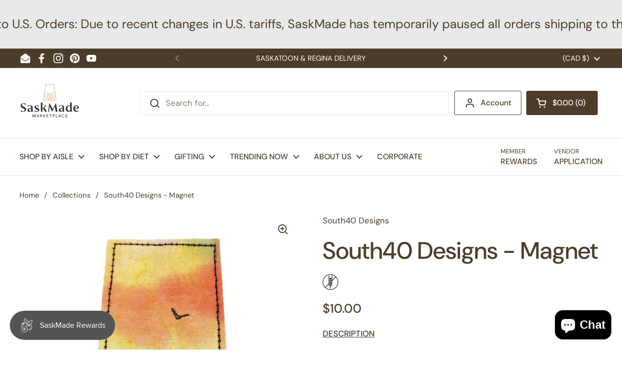

--- FILE ---
content_type: text/html; charset=utf-8
request_url: https://www.saskmade.ca/products/south40-designs-magnet
body_size: 33994
content:
<!doctype html>
<html class="no-js" lang="en" dir="ltr">
<head>

	<meta charset="utf-8">
  <meta http-equiv="X-UA-Compatible" content="IE=edge,chrome=1">
  <meta name="viewport" content="width=device-width, initial-scale=1.0, height=device-height, minimum-scale=1.0"><link rel="shortcut icon" href="//www.saskmade.ca/cdn/shop/files/Saskmade-favicon.png?crop=center&height=48&v=1728064625&width=48" type="image/png" /><title>South40 Designs - Magnet &ndash; SaskMade Marketplace</title><meta name="description" content="DESCRIPTION  Each Saskatchewan-shaped magnet is completely unique! Receive a unique ornament in one of our varying styles or come into the store and choose from our selection.  South40 DesignsOur South40 studio is our home. Tucked away in the corner of a small, Saskatchewan village, we make, breath and live projects we">

<meta property="og:site_name" content="SaskMade Marketplace">
<meta property="og:url" content="https://www.saskmade.ca/products/south40-designs-magnet">
<meta property="og:title" content="South40 Designs - Magnet">
<meta property="og:type" content="product">
<meta property="og:description" content="DESCRIPTION  Each Saskatchewan-shaped magnet is completely unique! Receive a unique ornament in one of our varying styles or come into the store and choose from our selection.  South40 DesignsOur South40 studio is our home. Tucked away in the corner of a small, Saskatchewan village, we make, breath and live projects we"><meta property="og:image" content="http://www.saskmade.ca/cdn/shop/products/02E69165-441C-4BF3-8236-EB4EA2EC3413.jpg?v=1609790323">
  <meta property="og:image:secure_url" content="https://www.saskmade.ca/cdn/shop/products/02E69165-441C-4BF3-8236-EB4EA2EC3413.jpg?v=1609790323">
  <meta property="og:image:width" content="1000">
  <meta property="og:image:height" content="1000"><meta property="og:price:amount" content="10.00">
  <meta property="og:price:currency" content="CAD"><meta name="twitter:card" content="summary_large_image">
<meta name="twitter:title" content="South40 Designs - Magnet">
<meta name="twitter:description" content="DESCRIPTION  Each Saskatchewan-shaped magnet is completely unique! Receive a unique ornament in one of our varying styles or come into the store and choose from our selection.  South40 DesignsOur South40 studio is our home. Tucked away in the corner of a small, Saskatchewan village, we make, breath and live projects we"><script type="application/ld+json">
  [
    {
      "@context": "https://schema.org",
      "@type": "WebSite",
      "name": "SaskMade Marketplace",
      "url": "https:\/\/www.saskmade.ca"
    },
    {
      "@context": "https://schema.org",
      "@type": "Organization",
      "name": "SaskMade Marketplace",
      "url": "https:\/\/www.saskmade.ca"
    }
  ]
</script>

<script type="application/ld+json">
{
  "@context": "http://schema.org",
  "@type": "BreadcrumbList",
  "itemListElement": [
    {
      "@type": "ListItem",
      "position": 1,
      "name": "Home",
      "item": "https://www.saskmade.ca"
    },{
        "@type": "ListItem",
        "position": 2,
        "name": "South40 Designs - Magnet",
        "item": "https://www.saskmade.ca/products/south40-designs-magnet"
      }]
}
</script><script type="application/ld+json">{"@context":"http:\/\/schema.org\/","@id":"\/products\/south40-designs-magnet#product","@type":"Product","brand":{"@type":"Brand","name":"South40 Designs"},"category":"art","description":"DESCRIPTION \n\n\n\n\nEach Saskatchewan-shaped magnet is completely unique! Receive a unique ornament in one of our varying styles or come into the store and choose from our selection. \n\n\nSouth40 DesignsOur South40 studio is our home. Tucked away in the corner of a small, Saskatchewan village, we make, breath and live projects we want to share with you.\n\n\n\n\n\n\n\n\n\n\n\n\n\n","gtin":"36999855","image":"https:\/\/www.saskmade.ca\/cdn\/shop\/products\/02E69165-441C-4BF3-8236-EB4EA2EC3413.jpg?v=1609790323\u0026width=1920","name":"South40 Designs - Magnet","offers":{"@id":"\/products\/south40-designs-magnet?variant=37982236999855#offer","@type":"Offer","availability":"http:\/\/schema.org\/InStock","price":"10.00","priceCurrency":"CAD","url":"https:\/\/www.saskmade.ca\/products\/south40-designs-magnet?variant=37982236999855"},"url":"https:\/\/www.saskmade.ca\/products\/south40-designs-magnet"}</script><link rel="canonical" href="https://www.saskmade.ca/products/south40-designs-magnet">

  <link rel="preconnect" href="https://cdn.shopify.com"><link rel="preconnect" href="https://fonts.shopifycdn.com" crossorigin>
<link href="//www.saskmade.ca/cdn/shop/t/29/assets/theme.css?v=126226460242046560461731389909" as="style" rel="preload"><link href="//www.saskmade.ca/cdn/shop/t/29/assets/section-header.css?v=164308895352970854221731389909" as="style" rel="preload"><link href="//www.saskmade.ca/cdn/shop/t/29/assets/section-main-product.css?v=93774677457781734681731389909" as="style" rel="preload"><link rel="preload" as="image" href="//www.saskmade.ca/cdn/shop/products/02E69165-441C-4BF3-8236-EB4EA2EC3413.jpg?v=1609790323&width=480" imagesrcset="//www.saskmade.ca/cdn/shop/products/02E69165-441C-4BF3-8236-EB4EA2EC3413.jpg?v=1609790323&width=240 240w,//www.saskmade.ca/cdn/shop/products/02E69165-441C-4BF3-8236-EB4EA2EC3413.jpg?v=1609790323&width=360 360w,//www.saskmade.ca/cdn/shop/products/02E69165-441C-4BF3-8236-EB4EA2EC3413.jpg?v=1609790323&width=420 420w,//www.saskmade.ca/cdn/shop/products/02E69165-441C-4BF3-8236-EB4EA2EC3413.jpg?v=1609790323&width=480 480w,//www.saskmade.ca/cdn/shop/products/02E69165-441C-4BF3-8236-EB4EA2EC3413.jpg?v=1609790323&width=640 640w,//www.saskmade.ca/cdn/shop/products/02E69165-441C-4BF3-8236-EB4EA2EC3413.jpg?v=1609790323&width=840 840w" imagesizes="(max-width: 767px) calc(100vw - 20px), (max-width: 1360px) 50vw, 620px">

<link rel="preload" href="//www.saskmade.ca/cdn/fonts/dm_sans/dmsans_n5.8a0f1984c77eb7186ceb87c4da2173ff65eb012e.woff2" as="font" type="font/woff2" crossorigin>
<link rel="preload" href="//www.saskmade.ca/cdn/fonts/dm_sans/dmsans_n4.ec80bd4dd7e1a334c969c265873491ae56018d72.woff2" as="font" type="font/woff2" crossorigin>
<style type="text/css">
@font-face {
  font-family: "DM Sans";
  font-weight: 500;
  font-style: normal;
  font-display: swap;
  src: url("//www.saskmade.ca/cdn/fonts/dm_sans/dmsans_n5.8a0f1984c77eb7186ceb87c4da2173ff65eb012e.woff2") format("woff2"),
       url("//www.saskmade.ca/cdn/fonts/dm_sans/dmsans_n5.9ad2e755a89e15b3d6c53259daad5fc9609888e6.woff") format("woff");
}
@font-face {
  font-family: "DM Sans";
  font-weight: 400;
  font-style: normal;
  font-display: swap;
  src: url("//www.saskmade.ca/cdn/fonts/dm_sans/dmsans_n4.ec80bd4dd7e1a334c969c265873491ae56018d72.woff2") format("woff2"),
       url("//www.saskmade.ca/cdn/fonts/dm_sans/dmsans_n4.87bdd914d8a61247b911147ae68e754d695c58a6.woff") format("woff");
}
@font-face {
  font-family: "DM Sans";
  font-weight: 500;
  font-style: normal;
  font-display: swap;
  src: url("//www.saskmade.ca/cdn/fonts/dm_sans/dmsans_n5.8a0f1984c77eb7186ceb87c4da2173ff65eb012e.woff2") format("woff2"),
       url("//www.saskmade.ca/cdn/fonts/dm_sans/dmsans_n5.9ad2e755a89e15b3d6c53259daad5fc9609888e6.woff") format("woff");
}
@font-face {
  font-family: "DM Sans";
  font-weight: 400;
  font-style: italic;
  font-display: swap;
  src: url("//www.saskmade.ca/cdn/fonts/dm_sans/dmsans_i4.b8fe05e69ee95d5a53155c346957d8cbf5081c1a.woff2") format("woff2"),
       url("//www.saskmade.ca/cdn/fonts/dm_sans/dmsans_i4.403fe28ee2ea63e142575c0aa47684d65f8c23a0.woff") format("woff");
}




</style>
<style type="text/css">

  :root {

    /* Direction */
    --direction:ltr;

    /* Font variables */

    --font-stack-headings: "DM Sans", sans-serif;
    --font-weight-headings: 500;
    --font-style-headings: normal;

    --font-stack-body: "DM Sans", sans-serif;
    --font-weight-body: 400;--font-weight-body-bold: 500;--font-style-body: normal;--font-weight-buttons: var(--font-weight-body-bold);--font-weight-menu: var(--font-weight-body-bold);--base-headings-size: 70;
    --base-headings-line: 1.2;
    --base-body-size: 17;
    --base-body-line: 1.5;

    --base-menu-size: 16;

    /* Color variables */

    --color-background-header: #ffffff;
    --color-secondary-background-header: rgba(75, 61, 42, 0.08);
    --color-opacity-background-header: rgba(255, 255, 255, 0);
    --color-text-header: #4b3d2a;
    --color-foreground-header: #fff;
    --color-accent-header: #4b3d2a;
    --color-foreground-accent-header: #fff;
    --color-borders-header: rgba(75, 61, 42, 0.1);

    --color-background-main: #ffffff;
    --color-secondary-background-main: rgba(75, 61, 42, 0.08);
    --color-third-background-main: rgba(75, 61, 42, 0.04);
    --color-fourth-background-main: rgba(75, 61, 42, 0.02);
    --color-opacity-background-main: rgba(255, 255, 255, 0);
    --color-text-main: #4b3d2a;
    --color-foreground-main: #fff;
    --color-secondary-text-main: rgba(75, 61, 42, 0.62);
    --color-accent-main: #000000;
    --color-foreground-accent-main: #fff;
    --color-borders-main: rgba(75, 61, 42, 0.15);

    --color-background-cards: #ffffff;
    --color-gradient-cards: ;
    --color-text-cards: #4b3d2a;
    --color-foreground-cards: #fff;
    --color-secondary-text-cards: rgba(75, 61, 42, 0.6);
    --color-accent-cards: #000000;
    --color-foreground-accent-cards: #fff;
    --color-borders-cards: #e1e1e1;

    --color-background-footer: #ffffff;
    --color-text-footer: #4b3d2a;
    --color-accent-footer: #298556;
    --color-borders-footer: rgba(75, 61, 42, 0.15);

    --color-borders-forms-primary: rgba(75, 61, 42, 0.3);
    --color-borders-forms-secondary: rgba(75, 61, 42, 0.6);

    /* Borders */

    --border-width-cards: 0px;
    --border-radius-cards: 0px;
    --border-width-buttons: 1px;
    --border-radius-buttons: 3px;
    --border-width-forms: 1px;
    --border-radius-forms: 5px;

    /* Shadows */
    --shadow-x-cards: 0px;
    --shadow-y-cards: 0px;
    --shadow-blur-cards: 0px;
    --color-shadow-cards: rgba(0,0,0,0);
    --shadow-x-buttons: 0px;
    --shadow-y-buttons: 0px;
    --shadow-blur-buttons: 0px;
    --color-shadow-buttons: rgba(0,0,0,0);

    /* Layout */

    --grid-gap-original-base: 26px;
    --container-vertical-space-base: 100px;
    --image-fit-padding: 10%;

  }

  .facets__summary, #main select, .sidebar select, .modal-content select {
    background-image: url('data:image/svg+xml;utf8,<svg width="13" height="8" fill="none" xmlns="http://www.w3.org/2000/svg"><path d="M1.414.086 7.9 6.57 6.485 7.985 0 1.5 1.414.086Z" fill="%234b3d2a"/><path d="M12.985 1.515 6.5 8 5.085 6.586 11.571.101l1.414 1.414Z" fill="%234b3d2a"/></svg>');
  }

  .card .star-rating__stars {
    background-image: url('data:image/svg+xml;utf8,<svg width="20" height="13" viewBox="0 0 14 13" fill="none" xmlns="http://www.w3.org/2000/svg"><path d="m7 0 1.572 4.837h5.085l-4.114 2.99 1.572 4.836L7 9.673l-4.114 2.99 1.571-4.837-4.114-2.99h5.085L7 0Z" stroke="%234b3d2a" stroke-width="1"/></svg>');
  }
  .card .star-rating__stars-active {
    background-image: url('data:image/svg+xml;utf8,<svg width="20" height="13" viewBox="0 0 14 13" fill="none" xmlns="http://www.w3.org/2000/svg"><path d="m7 0 1.572 4.837h5.085l-4.114 2.99 1.572 4.836L7 9.673l-4.114 2.99 1.571-4.837-4.114-2.99h5.085L7 0Z" fill="%234b3d2a" stroke-width="0"/></svg>');
  }

  .star-rating__stars {
    background-image: url('data:image/svg+xml;utf8,<svg width="20" height="13" viewBox="0 0 14 13" fill="none" xmlns="http://www.w3.org/2000/svg"><path d="m7 0 1.572 4.837h5.085l-4.114 2.99 1.572 4.836L7 9.673l-4.114 2.99 1.571-4.837-4.114-2.99h5.085L7 0Z" stroke="%234b3d2a" stroke-width="1"/></svg>');
  }
  .star-rating__stars-active {
    background-image: url('data:image/svg+xml;utf8,<svg width="20" height="13" viewBox="0 0 14 13" fill="none" xmlns="http://www.w3.org/2000/svg"><path d="m7 0 1.572 4.837h5.085l-4.114 2.99 1.572 4.836L7 9.673l-4.114 2.99 1.571-4.837-4.114-2.99h5.085L7 0Z" fill="%234b3d2a" stroke-width="0"/></svg>');
  }

  .product-item {}</style>

<style id="root-height">
  :root {
    --window-height: 100vh;
  }
</style><link href="//www.saskmade.ca/cdn/shop/t/29/assets/theme.css?v=126226460242046560461731389909" rel="stylesheet" type="text/css" media="all" />

	<script>window.performance && window.performance.mark && window.performance.mark('shopify.content_for_header.start');</script><meta name="facebook-domain-verification" content="3g842084r7neqnmrggq3mllwh74c8w">
<meta id="shopify-digital-wallet" name="shopify-digital-wallet" content="/7134095/digital_wallets/dialog">
<meta name="shopify-checkout-api-token" content="2d27017ecf5b064251d0a17ceb2a8065">
<meta id="in-context-paypal-metadata" data-shop-id="7134095" data-venmo-supported="false" data-environment="production" data-locale="en_US" data-paypal-v4="true" data-currency="CAD">
<link rel="alternate" type="application/json+oembed" href="https://www.saskmade.ca/products/south40-designs-magnet.oembed">
<script async="async" src="/checkouts/internal/preloads.js?locale=en-CA"></script>
<link rel="preconnect" href="https://shop.app" crossorigin="anonymous">
<script async="async" src="https://shop.app/checkouts/internal/preloads.js?locale=en-CA&shop_id=7134095" crossorigin="anonymous"></script>
<script id="shopify-features" type="application/json">{"accessToken":"2d27017ecf5b064251d0a17ceb2a8065","betas":["rich-media-storefront-analytics"],"domain":"www.saskmade.ca","predictiveSearch":true,"shopId":7134095,"locale":"en"}</script>
<script>var Shopify = Shopify || {};
Shopify.shop = "saskmade.myshopify.com";
Shopify.locale = "en";
Shopify.currency = {"active":"CAD","rate":"1.0"};
Shopify.country = "CA";
Shopify.theme = {"name":"Local 2024","id":146172870875,"schema_name":"Local","schema_version":"2.5.0","theme_store_id":1651,"role":"main"};
Shopify.theme.handle = "null";
Shopify.theme.style = {"id":null,"handle":null};
Shopify.cdnHost = "www.saskmade.ca/cdn";
Shopify.routes = Shopify.routes || {};
Shopify.routes.root = "/";</script>
<script type="module">!function(o){(o.Shopify=o.Shopify||{}).modules=!0}(window);</script>
<script>!function(o){function n(){var o=[];function n(){o.push(Array.prototype.slice.apply(arguments))}return n.q=o,n}var t=o.Shopify=o.Shopify||{};t.loadFeatures=n(),t.autoloadFeatures=n()}(window);</script>
<script>
  window.ShopifyPay = window.ShopifyPay || {};
  window.ShopifyPay.apiHost = "shop.app\/pay";
  window.ShopifyPay.redirectState = null;
</script>
<script id="shop-js-analytics" type="application/json">{"pageType":"product"}</script>
<script defer="defer" async type="module" src="//www.saskmade.ca/cdn/shopifycloud/shop-js/modules/v2/client.init-shop-cart-sync_C5BV16lS.en.esm.js"></script>
<script defer="defer" async type="module" src="//www.saskmade.ca/cdn/shopifycloud/shop-js/modules/v2/chunk.common_CygWptCX.esm.js"></script>
<script type="module">
  await import("//www.saskmade.ca/cdn/shopifycloud/shop-js/modules/v2/client.init-shop-cart-sync_C5BV16lS.en.esm.js");
await import("//www.saskmade.ca/cdn/shopifycloud/shop-js/modules/v2/chunk.common_CygWptCX.esm.js");

  window.Shopify.SignInWithShop?.initShopCartSync?.({"fedCMEnabled":true,"windoidEnabled":true});

</script>
<script>
  window.Shopify = window.Shopify || {};
  if (!window.Shopify.featureAssets) window.Shopify.featureAssets = {};
  window.Shopify.featureAssets['shop-js'] = {"shop-cart-sync":["modules/v2/client.shop-cart-sync_ZFArdW7E.en.esm.js","modules/v2/chunk.common_CygWptCX.esm.js"],"init-fed-cm":["modules/v2/client.init-fed-cm_CmiC4vf6.en.esm.js","modules/v2/chunk.common_CygWptCX.esm.js"],"shop-button":["modules/v2/client.shop-button_tlx5R9nI.en.esm.js","modules/v2/chunk.common_CygWptCX.esm.js"],"shop-cash-offers":["modules/v2/client.shop-cash-offers_DOA2yAJr.en.esm.js","modules/v2/chunk.common_CygWptCX.esm.js","modules/v2/chunk.modal_D71HUcav.esm.js"],"init-windoid":["modules/v2/client.init-windoid_sURxWdc1.en.esm.js","modules/v2/chunk.common_CygWptCX.esm.js"],"shop-toast-manager":["modules/v2/client.shop-toast-manager_ClPi3nE9.en.esm.js","modules/v2/chunk.common_CygWptCX.esm.js"],"init-shop-email-lookup-coordinator":["modules/v2/client.init-shop-email-lookup-coordinator_B8hsDcYM.en.esm.js","modules/v2/chunk.common_CygWptCX.esm.js"],"init-shop-cart-sync":["modules/v2/client.init-shop-cart-sync_C5BV16lS.en.esm.js","modules/v2/chunk.common_CygWptCX.esm.js"],"avatar":["modules/v2/client.avatar_BTnouDA3.en.esm.js"],"pay-button":["modules/v2/client.pay-button_FdsNuTd3.en.esm.js","modules/v2/chunk.common_CygWptCX.esm.js"],"init-customer-accounts":["modules/v2/client.init-customer-accounts_DxDtT_ad.en.esm.js","modules/v2/client.shop-login-button_C5VAVYt1.en.esm.js","modules/v2/chunk.common_CygWptCX.esm.js","modules/v2/chunk.modal_D71HUcav.esm.js"],"init-shop-for-new-customer-accounts":["modules/v2/client.init-shop-for-new-customer-accounts_ChsxoAhi.en.esm.js","modules/v2/client.shop-login-button_C5VAVYt1.en.esm.js","modules/v2/chunk.common_CygWptCX.esm.js","modules/v2/chunk.modal_D71HUcav.esm.js"],"shop-login-button":["modules/v2/client.shop-login-button_C5VAVYt1.en.esm.js","modules/v2/chunk.common_CygWptCX.esm.js","modules/v2/chunk.modal_D71HUcav.esm.js"],"init-customer-accounts-sign-up":["modules/v2/client.init-customer-accounts-sign-up_CPSyQ0Tj.en.esm.js","modules/v2/client.shop-login-button_C5VAVYt1.en.esm.js","modules/v2/chunk.common_CygWptCX.esm.js","modules/v2/chunk.modal_D71HUcav.esm.js"],"shop-follow-button":["modules/v2/client.shop-follow-button_Cva4Ekp9.en.esm.js","modules/v2/chunk.common_CygWptCX.esm.js","modules/v2/chunk.modal_D71HUcav.esm.js"],"checkout-modal":["modules/v2/client.checkout-modal_BPM8l0SH.en.esm.js","modules/v2/chunk.common_CygWptCX.esm.js","modules/v2/chunk.modal_D71HUcav.esm.js"],"lead-capture":["modules/v2/client.lead-capture_Bi8yE_yS.en.esm.js","modules/v2/chunk.common_CygWptCX.esm.js","modules/v2/chunk.modal_D71HUcav.esm.js"],"shop-login":["modules/v2/client.shop-login_D6lNrXab.en.esm.js","modules/v2/chunk.common_CygWptCX.esm.js","modules/v2/chunk.modal_D71HUcav.esm.js"],"payment-terms":["modules/v2/client.payment-terms_CZxnsJam.en.esm.js","modules/v2/chunk.common_CygWptCX.esm.js","modules/v2/chunk.modal_D71HUcav.esm.js"]};
</script>
<script>(function() {
  var isLoaded = false;
  function asyncLoad() {
    if (isLoaded) return;
    isLoaded = true;
    var urls = ["https:\/\/cdn-spurit.com\/all-apps\/checker-p.js?app_id=11\u0026shop=saskmade.myshopify.com"];
    for (var i = 0; i < urls.length; i++) {
      var s = document.createElement('script');
      s.type = 'text/javascript';
      s.async = true;
      s.src = urls[i];
      var x = document.getElementsByTagName('script')[0];
      x.parentNode.insertBefore(s, x);
    }
  };
  if(window.attachEvent) {
    window.attachEvent('onload', asyncLoad);
  } else {
    window.addEventListener('load', asyncLoad, false);
  }
})();</script>
<script id="__st">var __st={"a":7134095,"offset":-21600,"reqid":"8b71ef5b-d575-46c9-aefb-ca036c23ca64-1768725843","pageurl":"www.saskmade.ca\/products\/south40-designs-magnet","u":"aef93ceea3f6","p":"product","rtyp":"product","rid":6203060748463};</script>
<script>window.ShopifyPaypalV4VisibilityTracking = true;</script>
<script id="captcha-bootstrap">!function(){'use strict';const t='contact',e='account',n='new_comment',o=[[t,t],['blogs',n],['comments',n],[t,'customer']],c=[[e,'customer_login'],[e,'guest_login'],[e,'recover_customer_password'],[e,'create_customer']],r=t=>t.map((([t,e])=>`form[action*='/${t}']:not([data-nocaptcha='true']) input[name='form_type'][value='${e}']`)).join(','),a=t=>()=>t?[...document.querySelectorAll(t)].map((t=>t.form)):[];function s(){const t=[...o],e=r(t);return a(e)}const i='password',u='form_key',d=['recaptcha-v3-token','g-recaptcha-response','h-captcha-response',i],f=()=>{try{return window.sessionStorage}catch{return}},m='__shopify_v',_=t=>t.elements[u];function p(t,e,n=!1){try{const o=window.sessionStorage,c=JSON.parse(o.getItem(e)),{data:r}=function(t){const{data:e,action:n}=t;return t[m]||n?{data:e,action:n}:{data:t,action:n}}(c);for(const[e,n]of Object.entries(r))t.elements[e]&&(t.elements[e].value=n);n&&o.removeItem(e)}catch(o){console.error('form repopulation failed',{error:o})}}const l='form_type',E='cptcha';function T(t){t.dataset[E]=!0}const w=window,h=w.document,L='Shopify',v='ce_forms',y='captcha';let A=!1;((t,e)=>{const n=(g='f06e6c50-85a8-45c8-87d0-21a2b65856fe',I='https://cdn.shopify.com/shopifycloud/storefront-forms-hcaptcha/ce_storefront_forms_captcha_hcaptcha.v1.5.2.iife.js',D={infoText:'Protected by hCaptcha',privacyText:'Privacy',termsText:'Terms'},(t,e,n)=>{const o=w[L][v],c=o.bindForm;if(c)return c(t,g,e,D).then(n);var r;o.q.push([[t,g,e,D],n]),r=I,A||(h.body.append(Object.assign(h.createElement('script'),{id:'captcha-provider',async:!0,src:r})),A=!0)});var g,I,D;w[L]=w[L]||{},w[L][v]=w[L][v]||{},w[L][v].q=[],w[L][y]=w[L][y]||{},w[L][y].protect=function(t,e){n(t,void 0,e),T(t)},Object.freeze(w[L][y]),function(t,e,n,w,h,L){const[v,y,A,g]=function(t,e,n){const i=e?o:[],u=t?c:[],d=[...i,...u],f=r(d),m=r(i),_=r(d.filter((([t,e])=>n.includes(e))));return[a(f),a(m),a(_),s()]}(w,h,L),I=t=>{const e=t.target;return e instanceof HTMLFormElement?e:e&&e.form},D=t=>v().includes(t);t.addEventListener('submit',(t=>{const e=I(t);if(!e)return;const n=D(e)&&!e.dataset.hcaptchaBound&&!e.dataset.recaptchaBound,o=_(e),c=g().includes(e)&&(!o||!o.value);(n||c)&&t.preventDefault(),c&&!n&&(function(t){try{if(!f())return;!function(t){const e=f();if(!e)return;const n=_(t);if(!n)return;const o=n.value;o&&e.removeItem(o)}(t);const e=Array.from(Array(32),(()=>Math.random().toString(36)[2])).join('');!function(t,e){_(t)||t.append(Object.assign(document.createElement('input'),{type:'hidden',name:u})),t.elements[u].value=e}(t,e),function(t,e){const n=f();if(!n)return;const o=[...t.querySelectorAll(`input[type='${i}']`)].map((({name:t})=>t)),c=[...d,...o],r={};for(const[a,s]of new FormData(t).entries())c.includes(a)||(r[a]=s);n.setItem(e,JSON.stringify({[m]:1,action:t.action,data:r}))}(t,e)}catch(e){console.error('failed to persist form',e)}}(e),e.submit())}));const S=(t,e)=>{t&&!t.dataset[E]&&(n(t,e.some((e=>e===t))),T(t))};for(const o of['focusin','change'])t.addEventListener(o,(t=>{const e=I(t);D(e)&&S(e,y())}));const B=e.get('form_key'),M=e.get(l),P=B&&M;t.addEventListener('DOMContentLoaded',(()=>{const t=y();if(P)for(const e of t)e.elements[l].value===M&&p(e,B);[...new Set([...A(),...v().filter((t=>'true'===t.dataset.shopifyCaptcha))])].forEach((e=>S(e,t)))}))}(h,new URLSearchParams(w.location.search),n,t,e,['guest_login'])})(!0,!0)}();</script>
<script integrity="sha256-4kQ18oKyAcykRKYeNunJcIwy7WH5gtpwJnB7kiuLZ1E=" data-source-attribution="shopify.loadfeatures" defer="defer" src="//www.saskmade.ca/cdn/shopifycloud/storefront/assets/storefront/load_feature-a0a9edcb.js" crossorigin="anonymous"></script>
<script crossorigin="anonymous" defer="defer" src="//www.saskmade.ca/cdn/shopifycloud/storefront/assets/shopify_pay/storefront-65b4c6d7.js?v=20250812"></script>
<script data-source-attribution="shopify.dynamic_checkout.dynamic.init">var Shopify=Shopify||{};Shopify.PaymentButton=Shopify.PaymentButton||{isStorefrontPortableWallets:!0,init:function(){window.Shopify.PaymentButton.init=function(){};var t=document.createElement("script");t.src="https://www.saskmade.ca/cdn/shopifycloud/portable-wallets/latest/portable-wallets.en.js",t.type="module",document.head.appendChild(t)}};
</script>
<script data-source-attribution="shopify.dynamic_checkout.buyer_consent">
  function portableWalletsHideBuyerConsent(e){var t=document.getElementById("shopify-buyer-consent"),n=document.getElementById("shopify-subscription-policy-button");t&&n&&(t.classList.add("hidden"),t.setAttribute("aria-hidden","true"),n.removeEventListener("click",e))}function portableWalletsShowBuyerConsent(e){var t=document.getElementById("shopify-buyer-consent"),n=document.getElementById("shopify-subscription-policy-button");t&&n&&(t.classList.remove("hidden"),t.removeAttribute("aria-hidden"),n.addEventListener("click",e))}window.Shopify?.PaymentButton&&(window.Shopify.PaymentButton.hideBuyerConsent=portableWalletsHideBuyerConsent,window.Shopify.PaymentButton.showBuyerConsent=portableWalletsShowBuyerConsent);
</script>
<script>
  function portableWalletsCleanup(e){e&&e.src&&console.error("Failed to load portable wallets script "+e.src);var t=document.querySelectorAll("shopify-accelerated-checkout .shopify-payment-button__skeleton, shopify-accelerated-checkout-cart .wallet-cart-button__skeleton"),e=document.getElementById("shopify-buyer-consent");for(let e=0;e<t.length;e++)t[e].remove();e&&e.remove()}function portableWalletsNotLoadedAsModule(e){e instanceof ErrorEvent&&"string"==typeof e.message&&e.message.includes("import.meta")&&"string"==typeof e.filename&&e.filename.includes("portable-wallets")&&(window.removeEventListener("error",portableWalletsNotLoadedAsModule),window.Shopify.PaymentButton.failedToLoad=e,"loading"===document.readyState?document.addEventListener("DOMContentLoaded",window.Shopify.PaymentButton.init):window.Shopify.PaymentButton.init())}window.addEventListener("error",portableWalletsNotLoadedAsModule);
</script>

<script type="module" src="https://www.saskmade.ca/cdn/shopifycloud/portable-wallets/latest/portable-wallets.en.js" onError="portableWalletsCleanup(this)" crossorigin="anonymous"></script>
<script nomodule>
  document.addEventListener("DOMContentLoaded", portableWalletsCleanup);
</script>

<link id="shopify-accelerated-checkout-styles" rel="stylesheet" media="screen" href="https://www.saskmade.ca/cdn/shopifycloud/portable-wallets/latest/accelerated-checkout-backwards-compat.css" crossorigin="anonymous">
<style id="shopify-accelerated-checkout-cart">
        #shopify-buyer-consent {
  margin-top: 1em;
  display: inline-block;
  width: 100%;
}

#shopify-buyer-consent.hidden {
  display: none;
}

#shopify-subscription-policy-button {
  background: none;
  border: none;
  padding: 0;
  text-decoration: underline;
  font-size: inherit;
  cursor: pointer;
}

#shopify-subscription-policy-button::before {
  box-shadow: none;
}

      </style>

<script>window.performance && window.performance.mark && window.performance.mark('shopify.content_for_header.end');</script>

  <script>
    const rbi = [];
    const ribSetSize = (img) => {
      if ( img.offsetWidth / img.dataset.ratio < img.offsetHeight ) {
        img.setAttribute('sizes', `${Math.ceil(img.offsetHeight * img.dataset.ratio)}px`);
      } else {
        img.setAttribute('sizes', `${Math.ceil(img.offsetWidth)}px`);
      }
    }
    const debounce = (fn, wait) => {
      let t;
      return (...args) => {
        clearTimeout(t);
        t = setTimeout(() => fn.apply(this, args), wait);
      };
    }
    window.KEYCODES = {
      TAB: 9,
      ESC: 27,
      DOWN: 40,
      RIGHT: 39,
      UP: 38,
      LEFT: 37,
      RETURN: 13
    };
    window.addEventListener('resize', debounce(()=>{
      for ( let img of rbi ) {
        ribSetSize(img);
      }
    }, 250));
  </script><noscript>
    <link rel="stylesheet" href="//www.saskmade.ca/cdn/shop/t/29/assets/theme-noscript.css?v=42099867224588620941731389909">
  </noscript>

<!-- BEGIN app block: shopify://apps/buddha-mega-menu-navigation/blocks/megamenu/dbb4ce56-bf86-4830-9b3d-16efbef51c6f -->
<script>
        var productImageAndPrice = [],
            collectionImages = [],
            articleImages = [],
            mmLivIcons = false,
            mmFlipClock = false,
            mmFixesUseJquery = false,
            mmNumMMI = 1,
            mmSchemaTranslation = {},
            mmMenuStrings =  {"menuStrings":{"default":{"HOME":"HOME"}},"additional":{"default":{}}} ,
            mmShopLocale = "en",
            mmShopLocaleCollectionsRoute = "/collections",
            mmSchemaDesignJSON = [{"action":"design","setting":"font_family","value":"Default"},{"action":"design","setting":"font_size","value":"13px"},{"action":"design","setting":"text_color","value":"#222222"},{"action":"design","setting":"link_hover_color","value":"#0da19a"},{"action":"design","setting":"link_color","value":"#4e4e4e"},{"action":"design","setting":"background_hover_color","value":"#f9f9f9"},{"action":"design","setting":"background_color","value":"#ffffff"},{"action":"design","setting":"price_color","value":"#0da19a"},{"action":"design","setting":"button_text_hover_color","value":"#ffffff"},{"action":"design","setting":"button_text_color","value":"#ffffff"},{"action":"design","setting":"button_background_hover_color","value":"#0d8781"},{"action":"design","setting":"button_background_color","value":"#0da19a"},{"action":"design","setting":"addtocart_text_color","value":"#333333"},{"action":"design","setting":"addtocart_background_color","value":"#ffffff"},{"action":"design","setting":"addtocart_text_hover_color","value":"#ffffff"},{"action":"design","setting":"addtocart_background_hover_color","value":"#0da19a"},{"action":"design","setting":"countdown_color","value":"#ffffff"},{"action":"design","setting":"countdown_background_color","value":"#333333"},{"action":"design","setting":"vertical_font_family","value":"Default"},{"action":"design","setting":"vertical_font_size","value":"13px"},{"action":"design","setting":"vertical_text_color","value":"#ffffff"},{"action":"design","setting":"vertical_link_color","value":"#ffffff"},{"action":"design","setting":"vertical_link_hover_color","value":"#ffffff"},{"action":"design","setting":"vertical_price_color","value":"#ffffff"},{"action":"design","setting":"vertical_button_text_color","value":"#ffffff"},{"action":"design","setting":"vertical_addtocart_text_color","value":"#ffffff"},{"action":"design","setting":"vertical_countdown_color","value":"#ffffff"},{"action":"design","setting":"vertical_countdown_background_color","value":"#333333"},{"action":"design","setting":"vertical_background_color","value":"#017b86"},{"action":"design","setting":"vertical_addtocart_background_color","value":"#333333"},{"action":"design","setting":"vertical_button_background_color","value":"#333333"}],
            mmDomChangeSkipUl = ",.sub",
            buddhaMegaMenuShop = "saskmade.myshopify.com",
            mmWireframeCompression = "0",
            mmExtensionAssetUrl = "https://cdn.shopify.com/extensions/019abe06-4a3f-7763-88da-170e1b54169b/mega-menu-151/assets/";var bestSellersHTML = '';var newestProductsHTML = '';/* get link lists api */
        var linkLists={"main-menu" : {"title":"Main Menu", "items":["/pages/food","/pages/shop-by-diet","/collections/gifts","/collections/best-selling-products","/pages/about-us","/pages/corporate-gifts",]},"footer" : {"title":"FOOTER", "items":["/search","/pages/about-us","/policies/terms-of-service","/pages/shipping-and-return-policy","/policies/refund-policy",]},"shop" : {"title":"Shop", "items":["/pages/food","/pages/gifts","/collections/gift-baskets",]},"recipes" : {"title":"Recipes", "items":["/pages/appetizers","/pages/breakfast","/pages/desserts","/pages/main-courses-and-sides","/pages/salads","/pages/sauces-dressings","/pages/soups",]},"farmers-artisans" : {"title":"Meet Our Farmers &amp; Artisans", "items":["/pages/farmers-artisans",]},"saskproud" : {"title":"ABOUT US", "items":["/pages/meet-our-team","/pages/about-us",]},"corporate-gifts" : {"title":"CORPORATE GIFTING", "items":["/pages/meet-our-team","/products/custom-gift-builder-4","/collections/gift-baskets","https://saskmade.myshopify.com/pages/gift-box-builder/1409",]},"vendors" : {"title":"VENDORS", "items":["https://app.puppetvendors.com/shop/60c7d90425bd7c1a6b3c9407/signup",]},"custom-gift-builder" : {"title":"CUSTOM GIFT BUILDER", "items":["https://saskmade.myshopify.com/pages/gift-box-builder/1409",]},"vendor-applications" : {"title":"Vendor Applications", "items":["/pages/new-vendors",]},"customer-account-main-menu" : {"title":"Customer account main menu", "items":["/","https://shopify.com/7134095/account/orders?locale=en&amp;region_country=CA",]},};/*ENDPARSE*/

        linkLists["force-mega-menu"]={};linkLists["force-mega-menu"].title="Fashionopolism Theme - Mega Menu";linkLists["force-mega-menu"].items=[1];

        /* set product prices *//* get the collection images *//* get the article images *//* customer fixes */
        var mmThemeFixesBeforeInit = function(){var el = document.querySelector(".shifter-navigation"); if (el) el.setAttribute("id","accordion"); mmVerticalMenus="#accordion";}; var mmThemeFixesBefore = function(){ if (selectedMenu=="force-mega-menu" && tempMenuObject.u.matches("#navigation #nav,.navigation__maincontainer #nav")) { tempMenuObject.skipCheck = true; tempMenuObject.forceMenu = true; tempMenuObject.liClasses = "navigation__menuitem"; tempMenuObject.aClasses = "navigation__menulink"; tempMenuObject.liItems = tempMenuObject.u.children; } else if (selectedMenu=="force-mega-menu" && (tempMenuObject.u.matches("#accordion") && tempMenuObject.u.querySelector("#accordion")==null)) { var el = document.querySelector("#accordion>.accordion-content"); if (el) el.parentElement.removeChild(el); tempMenuObject.skipCheck = true; tempMenuObject.forceMenu = true; tempMenuObject.liClasses = ""; tempMenuObject.aClasses = ""; tempMenuObject.liItems = tempMenuObject.u.children; } }; var mmThemeFixesAfter = function(){ var search = tempMenuObject.u.querySelector(".search.buddha-disabled"); if (search) { search.classList.remove("buddha-disabled"); tempMenuObject.u.insertBefore(search, tempMenuObject.u.firstElementChild); } }; 
        

        var mmWireframe = {"html" : "<li class=\"buddha-menu-item\"  ><a data-href=\"no-link\" href=\"javascript:void(0);\" aria-label=\"HOME\" data-no-instant=\"\" onclick=\"mmGoToPage(this, event); return false;\"  ><i class=\"mm-icon static fas fa-box\" aria-hidden=\"true\"></i><span class=\"mm-title\">HOME</span></a></li>" };

        function mmLoadJS(file, async = true) {
            let script = document.createElement("script");
            script.setAttribute("src", file);
            script.setAttribute("data-no-instant", "");
            script.setAttribute("type", "text/javascript");
            script.setAttribute("async", async);
            document.head.appendChild(script);
        }
        function mmLoadCSS(file) {  
            var style = document.createElement('link');
            style.href = file;
            style.type = 'text/css';
            style.rel = 'stylesheet';
            document.head.append(style); 
        }
              
        var mmDisableWhenResIsLowerThan = '';
        var mmLoadResources = (mmDisableWhenResIsLowerThan == '' || mmDisableWhenResIsLowerThan == 0 || (mmDisableWhenResIsLowerThan > 0 && window.innerWidth>=mmDisableWhenResIsLowerThan));
        if (mmLoadResources) {
            /* load resources via js injection */
            mmLoadJS("https://cdn.shopify.com/extensions/019abe06-4a3f-7763-88da-170e1b54169b/mega-menu-151/assets/buddha-megamenu.js");
            
            mmLoadCSS("https://cdn.shopify.com/extensions/019abe06-4a3f-7763-88da-170e1b54169b/mega-menu-151/assets/buddha-megamenu2.css");mmLoadCSS("https://cdn.shopify.com/extensions/019abe06-4a3f-7763-88da-170e1b54169b/mega-menu-151/assets/fontawesome.css");}
    </script><!-- HIDE ORIGINAL MENU --><style id="mmHideOriginalMenuStyle"> #nav{visibility: hidden !important;} </style>
        <script>
            setTimeout(function(){
                var mmHideStyle  = document.querySelector("#mmHideOriginalMenuStyle");
                if (mmHideStyle) mmHideStyle.parentNode.removeChild(mmHideStyle);
            },10000);
        </script>
<!-- END app block --><script src="https://cdn.shopify.com/extensions/019b9c97-6be9-72f6-9034-f9229760a9a8/pify-form-builder-contact-form-55/assets/popup.js" type="text/javascript" defer="defer"></script>
<script src="https://cdn.shopify.com/extensions/019bc7e9-d98c-71e0-bb25-69de9349bf29/smile-io-266/assets/smile-loader.js" type="text/javascript" defer="defer"></script>
<script src="https://cdn.shopify.com/extensions/7bc9bb47-adfa-4267-963e-cadee5096caf/inbox-1252/assets/inbox-chat-loader.js" type="text/javascript" defer="defer"></script>
<link href="https://monorail-edge.shopifysvc.com" rel="dns-prefetch">
<script>(function(){if ("sendBeacon" in navigator && "performance" in window) {try {var session_token_from_headers = performance.getEntriesByType('navigation')[0].serverTiming.find(x => x.name == '_s').description;} catch {var session_token_from_headers = undefined;}var session_cookie_matches = document.cookie.match(/_shopify_s=([^;]*)/);var session_token_from_cookie = session_cookie_matches && session_cookie_matches.length === 2 ? session_cookie_matches[1] : "";var session_token = session_token_from_headers || session_token_from_cookie || "";function handle_abandonment_event(e) {var entries = performance.getEntries().filter(function(entry) {return /monorail-edge.shopifysvc.com/.test(entry.name);});if (!window.abandonment_tracked && entries.length === 0) {window.abandonment_tracked = true;var currentMs = Date.now();var navigation_start = performance.timing.navigationStart;var payload = {shop_id: 7134095,url: window.location.href,navigation_start,duration: currentMs - navigation_start,session_token,page_type: "product"};window.navigator.sendBeacon("https://monorail-edge.shopifysvc.com/v1/produce", JSON.stringify({schema_id: "online_store_buyer_site_abandonment/1.1",payload: payload,metadata: {event_created_at_ms: currentMs,event_sent_at_ms: currentMs}}));}}window.addEventListener('pagehide', handle_abandonment_event);}}());</script>
<script id="web-pixels-manager-setup">(function e(e,d,r,n,o){if(void 0===o&&(o={}),!Boolean(null===(a=null===(i=window.Shopify)||void 0===i?void 0:i.analytics)||void 0===a?void 0:a.replayQueue)){var i,a;window.Shopify=window.Shopify||{};var t=window.Shopify;t.analytics=t.analytics||{};var s=t.analytics;s.replayQueue=[],s.publish=function(e,d,r){return s.replayQueue.push([e,d,r]),!0};try{self.performance.mark("wpm:start")}catch(e){}var l=function(){var e={modern:/Edge?\/(1{2}[4-9]|1[2-9]\d|[2-9]\d{2}|\d{4,})\.\d+(\.\d+|)|Firefox\/(1{2}[4-9]|1[2-9]\d|[2-9]\d{2}|\d{4,})\.\d+(\.\d+|)|Chrom(ium|e)\/(9{2}|\d{3,})\.\d+(\.\d+|)|(Maci|X1{2}).+ Version\/(15\.\d+|(1[6-9]|[2-9]\d|\d{3,})\.\d+)([,.]\d+|)( \(\w+\)|)( Mobile\/\w+|) Safari\/|Chrome.+OPR\/(9{2}|\d{3,})\.\d+\.\d+|(CPU[ +]OS|iPhone[ +]OS|CPU[ +]iPhone|CPU IPhone OS|CPU iPad OS)[ +]+(15[._]\d+|(1[6-9]|[2-9]\d|\d{3,})[._]\d+)([._]\d+|)|Android:?[ /-](13[3-9]|1[4-9]\d|[2-9]\d{2}|\d{4,})(\.\d+|)(\.\d+|)|Android.+Firefox\/(13[5-9]|1[4-9]\d|[2-9]\d{2}|\d{4,})\.\d+(\.\d+|)|Android.+Chrom(ium|e)\/(13[3-9]|1[4-9]\d|[2-9]\d{2}|\d{4,})\.\d+(\.\d+|)|SamsungBrowser\/([2-9]\d|\d{3,})\.\d+/,legacy:/Edge?\/(1[6-9]|[2-9]\d|\d{3,})\.\d+(\.\d+|)|Firefox\/(5[4-9]|[6-9]\d|\d{3,})\.\d+(\.\d+|)|Chrom(ium|e)\/(5[1-9]|[6-9]\d|\d{3,})\.\d+(\.\d+|)([\d.]+$|.*Safari\/(?![\d.]+ Edge\/[\d.]+$))|(Maci|X1{2}).+ Version\/(10\.\d+|(1[1-9]|[2-9]\d|\d{3,})\.\d+)([,.]\d+|)( \(\w+\)|)( Mobile\/\w+|) Safari\/|Chrome.+OPR\/(3[89]|[4-9]\d|\d{3,})\.\d+\.\d+|(CPU[ +]OS|iPhone[ +]OS|CPU[ +]iPhone|CPU IPhone OS|CPU iPad OS)[ +]+(10[._]\d+|(1[1-9]|[2-9]\d|\d{3,})[._]\d+)([._]\d+|)|Android:?[ /-](13[3-9]|1[4-9]\d|[2-9]\d{2}|\d{4,})(\.\d+|)(\.\d+|)|Mobile Safari.+OPR\/([89]\d|\d{3,})\.\d+\.\d+|Android.+Firefox\/(13[5-9]|1[4-9]\d|[2-9]\d{2}|\d{4,})\.\d+(\.\d+|)|Android.+Chrom(ium|e)\/(13[3-9]|1[4-9]\d|[2-9]\d{2}|\d{4,})\.\d+(\.\d+|)|Android.+(UC? ?Browser|UCWEB|U3)[ /]?(15\.([5-9]|\d{2,})|(1[6-9]|[2-9]\d|\d{3,})\.\d+)\.\d+|SamsungBrowser\/(5\.\d+|([6-9]|\d{2,})\.\d+)|Android.+MQ{2}Browser\/(14(\.(9|\d{2,})|)|(1[5-9]|[2-9]\d|\d{3,})(\.\d+|))(\.\d+|)|K[Aa][Ii]OS\/(3\.\d+|([4-9]|\d{2,})\.\d+)(\.\d+|)/},d=e.modern,r=e.legacy,n=navigator.userAgent;return n.match(d)?"modern":n.match(r)?"legacy":"unknown"}(),u="modern"===l?"modern":"legacy",c=(null!=n?n:{modern:"",legacy:""})[u],f=function(e){return[e.baseUrl,"/wpm","/b",e.hashVersion,"modern"===e.buildTarget?"m":"l",".js"].join("")}({baseUrl:d,hashVersion:r,buildTarget:u}),m=function(e){var d=e.version,r=e.bundleTarget,n=e.surface,o=e.pageUrl,i=e.monorailEndpoint;return{emit:function(e){var a=e.status,t=e.errorMsg,s=(new Date).getTime(),l=JSON.stringify({metadata:{event_sent_at_ms:s},events:[{schema_id:"web_pixels_manager_load/3.1",payload:{version:d,bundle_target:r,page_url:o,status:a,surface:n,error_msg:t},metadata:{event_created_at_ms:s}}]});if(!i)return console&&console.warn&&console.warn("[Web Pixels Manager] No Monorail endpoint provided, skipping logging."),!1;try{return self.navigator.sendBeacon.bind(self.navigator)(i,l)}catch(e){}var u=new XMLHttpRequest;try{return u.open("POST",i,!0),u.setRequestHeader("Content-Type","text/plain"),u.send(l),!0}catch(e){return console&&console.warn&&console.warn("[Web Pixels Manager] Got an unhandled error while logging to Monorail."),!1}}}}({version:r,bundleTarget:l,surface:e.surface,pageUrl:self.location.href,monorailEndpoint:e.monorailEndpoint});try{o.browserTarget=l,function(e){var d=e.src,r=e.async,n=void 0===r||r,o=e.onload,i=e.onerror,a=e.sri,t=e.scriptDataAttributes,s=void 0===t?{}:t,l=document.createElement("script"),u=document.querySelector("head"),c=document.querySelector("body");if(l.async=n,l.src=d,a&&(l.integrity=a,l.crossOrigin="anonymous"),s)for(var f in s)if(Object.prototype.hasOwnProperty.call(s,f))try{l.dataset[f]=s[f]}catch(e){}if(o&&l.addEventListener("load",o),i&&l.addEventListener("error",i),u)u.appendChild(l);else{if(!c)throw new Error("Did not find a head or body element to append the script");c.appendChild(l)}}({src:f,async:!0,onload:function(){if(!function(){var e,d;return Boolean(null===(d=null===(e=window.Shopify)||void 0===e?void 0:e.analytics)||void 0===d?void 0:d.initialized)}()){var d=window.webPixelsManager.init(e)||void 0;if(d){var r=window.Shopify.analytics;r.replayQueue.forEach((function(e){var r=e[0],n=e[1],o=e[2];d.publishCustomEvent(r,n,o)})),r.replayQueue=[],r.publish=d.publishCustomEvent,r.visitor=d.visitor,r.initialized=!0}}},onerror:function(){return m.emit({status:"failed",errorMsg:"".concat(f," has failed to load")})},sri:function(e){var d=/^sha384-[A-Za-z0-9+/=]+$/;return"string"==typeof e&&d.test(e)}(c)?c:"",scriptDataAttributes:o}),m.emit({status:"loading"})}catch(e){m.emit({status:"failed",errorMsg:(null==e?void 0:e.message)||"Unknown error"})}}})({shopId: 7134095,storefrontBaseUrl: "https://www.saskmade.ca",extensionsBaseUrl: "https://extensions.shopifycdn.com/cdn/shopifycloud/web-pixels-manager",monorailEndpoint: "https://monorail-edge.shopifysvc.com/unstable/produce_batch",surface: "storefront-renderer",enabledBetaFlags: ["2dca8a86"],webPixelsConfigList: [{"id":"190087387","configuration":"{\"pixel_id\":\"822290184978522\",\"pixel_type\":\"facebook_pixel\",\"metaapp_system_user_token\":\"-\"}","eventPayloadVersion":"v1","runtimeContext":"OPEN","scriptVersion":"ca16bc87fe92b6042fbaa3acc2fbdaa6","type":"APP","apiClientId":2329312,"privacyPurposes":["ANALYTICS","MARKETING","SALE_OF_DATA"],"dataSharingAdjustments":{"protectedCustomerApprovalScopes":["read_customer_address","read_customer_email","read_customer_name","read_customer_personal_data","read_customer_phone"]}},{"id":"67698907","configuration":"{\"tagID\":\"2613578234461\"}","eventPayloadVersion":"v1","runtimeContext":"STRICT","scriptVersion":"18031546ee651571ed29edbe71a3550b","type":"APP","apiClientId":3009811,"privacyPurposes":["ANALYTICS","MARKETING","SALE_OF_DATA"],"dataSharingAdjustments":{"protectedCustomerApprovalScopes":["read_customer_address","read_customer_email","read_customer_name","read_customer_personal_data","read_customer_phone"]}},{"id":"63406299","eventPayloadVersion":"v1","runtimeContext":"LAX","scriptVersion":"1","type":"CUSTOM","privacyPurposes":["MARKETING"],"name":"Meta pixel (migrated)"},{"id":"84508891","eventPayloadVersion":"v1","runtimeContext":"LAX","scriptVersion":"1","type":"CUSTOM","privacyPurposes":["ANALYTICS"],"name":"Google Analytics tag (migrated)"},{"id":"shopify-app-pixel","configuration":"{}","eventPayloadVersion":"v1","runtimeContext":"STRICT","scriptVersion":"0450","apiClientId":"shopify-pixel","type":"APP","privacyPurposes":["ANALYTICS","MARKETING"]},{"id":"shopify-custom-pixel","eventPayloadVersion":"v1","runtimeContext":"LAX","scriptVersion":"0450","apiClientId":"shopify-pixel","type":"CUSTOM","privacyPurposes":["ANALYTICS","MARKETING"]}],isMerchantRequest: false,initData: {"shop":{"name":"SaskMade Marketplace","paymentSettings":{"currencyCode":"CAD"},"myshopifyDomain":"saskmade.myshopify.com","countryCode":"CA","storefrontUrl":"https:\/\/www.saskmade.ca"},"customer":null,"cart":null,"checkout":null,"productVariants":[{"price":{"amount":10.0,"currencyCode":"CAD"},"product":{"title":"South40 Designs - Magnet","vendor":"South40 Designs","id":"6203060748463","untranslatedTitle":"South40 Designs - Magnet","url":"\/products\/south40-designs-magnet","type":"art"},"id":"37982236999855","image":{"src":"\/\/www.saskmade.ca\/cdn\/shop\/products\/02E69165-441C-4BF3-8236-EB4EA2EC3413.jpg?v=1609790323"},"sku":null,"title":"Default Title","untranslatedTitle":"Default Title"}],"purchasingCompany":null},},"https://www.saskmade.ca/cdn","fcfee988w5aeb613cpc8e4bc33m6693e112",{"modern":"","legacy":""},{"shopId":"7134095","storefrontBaseUrl":"https:\/\/www.saskmade.ca","extensionBaseUrl":"https:\/\/extensions.shopifycdn.com\/cdn\/shopifycloud\/web-pixels-manager","surface":"storefront-renderer","enabledBetaFlags":"[\"2dca8a86\"]","isMerchantRequest":"false","hashVersion":"fcfee988w5aeb613cpc8e4bc33m6693e112","publish":"custom","events":"[[\"page_viewed\",{}],[\"product_viewed\",{\"productVariant\":{\"price\":{\"amount\":10.0,\"currencyCode\":\"CAD\"},\"product\":{\"title\":\"South40 Designs - Magnet\",\"vendor\":\"South40 Designs\",\"id\":\"6203060748463\",\"untranslatedTitle\":\"South40 Designs - Magnet\",\"url\":\"\/products\/south40-designs-magnet\",\"type\":\"art\"},\"id\":\"37982236999855\",\"image\":{\"src\":\"\/\/www.saskmade.ca\/cdn\/shop\/products\/02E69165-441C-4BF3-8236-EB4EA2EC3413.jpg?v=1609790323\"},\"sku\":null,\"title\":\"Default Title\",\"untranslatedTitle\":\"Default Title\"}}]]"});</script><script>
  window.ShopifyAnalytics = window.ShopifyAnalytics || {};
  window.ShopifyAnalytics.meta = window.ShopifyAnalytics.meta || {};
  window.ShopifyAnalytics.meta.currency = 'CAD';
  var meta = {"product":{"id":6203060748463,"gid":"gid:\/\/shopify\/Product\/6203060748463","vendor":"South40 Designs","type":"art","handle":"south40-designs-magnet","variants":[{"id":37982236999855,"price":1000,"name":"South40 Designs - Magnet","public_title":null,"sku":null}],"remote":false},"page":{"pageType":"product","resourceType":"product","resourceId":6203060748463,"requestId":"8b71ef5b-d575-46c9-aefb-ca036c23ca64-1768725843"}};
  for (var attr in meta) {
    window.ShopifyAnalytics.meta[attr] = meta[attr];
  }
</script>
<script class="analytics">
  (function () {
    var customDocumentWrite = function(content) {
      var jquery = null;

      if (window.jQuery) {
        jquery = window.jQuery;
      } else if (window.Checkout && window.Checkout.$) {
        jquery = window.Checkout.$;
      }

      if (jquery) {
        jquery('body').append(content);
      }
    };

    var hasLoggedConversion = function(token) {
      if (token) {
        return document.cookie.indexOf('loggedConversion=' + token) !== -1;
      }
      return false;
    }

    var setCookieIfConversion = function(token) {
      if (token) {
        var twoMonthsFromNow = new Date(Date.now());
        twoMonthsFromNow.setMonth(twoMonthsFromNow.getMonth() + 2);

        document.cookie = 'loggedConversion=' + token + '; expires=' + twoMonthsFromNow;
      }
    }

    var trekkie = window.ShopifyAnalytics.lib = window.trekkie = window.trekkie || [];
    if (trekkie.integrations) {
      return;
    }
    trekkie.methods = [
      'identify',
      'page',
      'ready',
      'track',
      'trackForm',
      'trackLink'
    ];
    trekkie.factory = function(method) {
      return function() {
        var args = Array.prototype.slice.call(arguments);
        args.unshift(method);
        trekkie.push(args);
        return trekkie;
      };
    };
    for (var i = 0; i < trekkie.methods.length; i++) {
      var key = trekkie.methods[i];
      trekkie[key] = trekkie.factory(key);
    }
    trekkie.load = function(config) {
      trekkie.config = config || {};
      trekkie.config.initialDocumentCookie = document.cookie;
      var first = document.getElementsByTagName('script')[0];
      var script = document.createElement('script');
      script.type = 'text/javascript';
      script.onerror = function(e) {
        var scriptFallback = document.createElement('script');
        scriptFallback.type = 'text/javascript';
        scriptFallback.onerror = function(error) {
                var Monorail = {
      produce: function produce(monorailDomain, schemaId, payload) {
        var currentMs = new Date().getTime();
        var event = {
          schema_id: schemaId,
          payload: payload,
          metadata: {
            event_created_at_ms: currentMs,
            event_sent_at_ms: currentMs
          }
        };
        return Monorail.sendRequest("https://" + monorailDomain + "/v1/produce", JSON.stringify(event));
      },
      sendRequest: function sendRequest(endpointUrl, payload) {
        // Try the sendBeacon API
        if (window && window.navigator && typeof window.navigator.sendBeacon === 'function' && typeof window.Blob === 'function' && !Monorail.isIos12()) {
          var blobData = new window.Blob([payload], {
            type: 'text/plain'
          });

          if (window.navigator.sendBeacon(endpointUrl, blobData)) {
            return true;
          } // sendBeacon was not successful

        } // XHR beacon

        var xhr = new XMLHttpRequest();

        try {
          xhr.open('POST', endpointUrl);
          xhr.setRequestHeader('Content-Type', 'text/plain');
          xhr.send(payload);
        } catch (e) {
          console.log(e);
        }

        return false;
      },
      isIos12: function isIos12() {
        return window.navigator.userAgent.lastIndexOf('iPhone; CPU iPhone OS 12_') !== -1 || window.navigator.userAgent.lastIndexOf('iPad; CPU OS 12_') !== -1;
      }
    };
    Monorail.produce('monorail-edge.shopifysvc.com',
      'trekkie_storefront_load_errors/1.1',
      {shop_id: 7134095,
      theme_id: 146172870875,
      app_name: "storefront",
      context_url: window.location.href,
      source_url: "//www.saskmade.ca/cdn/s/trekkie.storefront.cd680fe47e6c39ca5d5df5f0a32d569bc48c0f27.min.js"});

        };
        scriptFallback.async = true;
        scriptFallback.src = '//www.saskmade.ca/cdn/s/trekkie.storefront.cd680fe47e6c39ca5d5df5f0a32d569bc48c0f27.min.js';
        first.parentNode.insertBefore(scriptFallback, first);
      };
      script.async = true;
      script.src = '//www.saskmade.ca/cdn/s/trekkie.storefront.cd680fe47e6c39ca5d5df5f0a32d569bc48c0f27.min.js';
      first.parentNode.insertBefore(script, first);
    };
    trekkie.load(
      {"Trekkie":{"appName":"storefront","development":false,"defaultAttributes":{"shopId":7134095,"isMerchantRequest":null,"themeId":146172870875,"themeCityHash":"14953683401486324818","contentLanguage":"en","currency":"CAD","eventMetadataId":"5833e7a8-4b4e-45ac-811b-0e3ce63f4cc9"},"isServerSideCookieWritingEnabled":true,"monorailRegion":"shop_domain","enabledBetaFlags":["65f19447"]},"Session Attribution":{},"S2S":{"facebookCapiEnabled":true,"source":"trekkie-storefront-renderer","apiClientId":580111}}
    );

    var loaded = false;
    trekkie.ready(function() {
      if (loaded) return;
      loaded = true;

      window.ShopifyAnalytics.lib = window.trekkie;

      var originalDocumentWrite = document.write;
      document.write = customDocumentWrite;
      try { window.ShopifyAnalytics.merchantGoogleAnalytics.call(this); } catch(error) {};
      document.write = originalDocumentWrite;

      window.ShopifyAnalytics.lib.page(null,{"pageType":"product","resourceType":"product","resourceId":6203060748463,"requestId":"8b71ef5b-d575-46c9-aefb-ca036c23ca64-1768725843","shopifyEmitted":true});

      var match = window.location.pathname.match(/checkouts\/(.+)\/(thank_you|post_purchase)/)
      var token = match? match[1]: undefined;
      if (!hasLoggedConversion(token)) {
        setCookieIfConversion(token);
        window.ShopifyAnalytics.lib.track("Viewed Product",{"currency":"CAD","variantId":37982236999855,"productId":6203060748463,"productGid":"gid:\/\/shopify\/Product\/6203060748463","name":"South40 Designs - Magnet","price":"10.00","sku":null,"brand":"South40 Designs","variant":null,"category":"art","nonInteraction":true,"remote":false},undefined,undefined,{"shopifyEmitted":true});
      window.ShopifyAnalytics.lib.track("monorail:\/\/trekkie_storefront_viewed_product\/1.1",{"currency":"CAD","variantId":37982236999855,"productId":6203060748463,"productGid":"gid:\/\/shopify\/Product\/6203060748463","name":"South40 Designs - Magnet","price":"10.00","sku":null,"brand":"South40 Designs","variant":null,"category":"art","nonInteraction":true,"remote":false,"referer":"https:\/\/www.saskmade.ca\/products\/south40-designs-magnet"});
      }
    });


        var eventsListenerScript = document.createElement('script');
        eventsListenerScript.async = true;
        eventsListenerScript.src = "//www.saskmade.ca/cdn/shopifycloud/storefront/assets/shop_events_listener-3da45d37.js";
        document.getElementsByTagName('head')[0].appendChild(eventsListenerScript);

})();</script>
  <script>
  if (!window.ga || (window.ga && typeof window.ga !== 'function')) {
    window.ga = function ga() {
      (window.ga.q = window.ga.q || []).push(arguments);
      if (window.Shopify && window.Shopify.analytics && typeof window.Shopify.analytics.publish === 'function') {
        window.Shopify.analytics.publish("ga_stub_called", {}, {sendTo: "google_osp_migration"});
      }
      console.error("Shopify's Google Analytics stub called with:", Array.from(arguments), "\nSee https://help.shopify.com/manual/promoting-marketing/pixels/pixel-migration#google for more information.");
    };
    if (window.Shopify && window.Shopify.analytics && typeof window.Shopify.analytics.publish === 'function') {
      window.Shopify.analytics.publish("ga_stub_initialized", {}, {sendTo: "google_osp_migration"});
    }
  }
</script>
<script
  defer
  src="https://www.saskmade.ca/cdn/shopifycloud/perf-kit/shopify-perf-kit-3.0.4.min.js"
  data-application="storefront-renderer"
  data-shop-id="7134095"
  data-render-region="gcp-us-central1"
  data-page-type="product"
  data-theme-instance-id="146172870875"
  data-theme-name="Local"
  data-theme-version="2.5.0"
  data-monorail-region="shop_domain"
  data-resource-timing-sampling-rate="10"
  data-shs="true"
  data-shs-beacon="true"
  data-shs-export-with-fetch="true"
  data-shs-logs-sample-rate="1"
  data-shs-beacon-endpoint="https://www.saskmade.ca/api/collect"
></script>
</head>

<body id="south40-designs-magnet" class="no-touchevents 
   
  template-product template-product 
  
  
   sidebars-has-scrollbars 
">

  <script type="text/javascript">
    if ( 'ontouchstart' in window || window.DocumentTouch && document instanceof DocumentTouch ) { document.querySelector('body').classList.remove('no-touchevents'); document.querySelector('body').classList.add('touchevents'); } 
  </script>

  <a href="#main" class="visually-hidden skip-to-content" tabindex="0" data-js-inert>Skip to content</a>
  <div id="screen-reader-info" aria-live="polite" class="visually-hidden"></div>

  <link href="//www.saskmade.ca/cdn/shop/t/29/assets/section-header.css?v=164308895352970854221731389909" rel="stylesheet" type="text/css" media="all" /><!-- BEGIN sections: header-group -->
<div id="shopify-section-sections--18655910822107__marquee_Ba9jXn" class="shopify-section shopify-section-group-header-group mount-scrolling-text"><div class=" ">

    <style type="text/css">
      #element-sections--18655910822107__marquee_Ba9jXn {
        
          background: #e9e9e9;
        
        
      }
      
    </style>
    
    <link href="//www.saskmade.ca/cdn/shop/t/29/assets/section-marquee.css?v=12666250541939940911731389909" rel="stylesheet" type="text/css" media="all" />
    <script src="//www.saskmade.ca/cdn/shop/t/29/assets/component-scrolling-text.js?v=85046110130182916011731389909" defer></script><scrolling-text id="element-sections--18655910822107__marquee_Ba9jXn" class="scrolling-text text-size--xlarge" data-scrolling-speed="60" data-scrolling-direction="ltr" data-pause-on-hover="true" dir="ltr">
      <div class="scrolling-text__container"><span>Notice to U.S. Orders: Due to recent changes in U.S. tariffs, SaskMade has temporarily paused all orders shipping to the United States. At this time, we are focusing on serving our local customers within Canada. If you have an urgent requests or require assistance with a special order to the U.S., please feel free to email us at store@saskmade.ca and our team will do our best to help. We appreciate your understanding and continued support.</span></div>
    </scrolling-text>

  </div><style> #shopify-section-sections--18655910822107__marquee_Ba9jXn h2{} </style></div><div id="shopify-section-sections--18655910822107__announcement" class="shopify-section shopify-section-group-header-group mount-announcement-bar"><script src="//www.saskmade.ca/cdn/shop/t/29/assets/section-announcement-bar.js?v=123650352326433034491731389909" defer></script><announcement-bar id="announcement-sections--18655910822107__announcement" style="display:block" data-js-inert>
    <div class="container--large">
      <div class="announcement-bar">

        <div class="announcement-bar__social-icons lap-hide"><div class="social-icons"><a href="store@saskmade.ca" target="_blank">
      <span class="visually-hidden">Email</span>
      <span class="icon" aria-hidden="true"><svg fill="none" height="120" viewBox="0 0 120 120" width="120" xmlns="http://www.w3.org/2000/svg"><path d="m109.688 100.459c0 5.095-4.134 9.229-9.229 9.229h-79.9805c-5.0949 0-9.2285-4.134-9.2285-9.229v-50.6218c0-2.8262 1.3074-5.5178 3.5376-7.2674 4.7873-3.7491 8.7479-6.806 31.5692-23.3595 3.23-2.3456 9.6515-8.0172 14.112-7.9595 4.4604-.0769 10.8819 5.6139 14.1119 7.9595 22.8213 16.5535 26.7823 19.6104 31.5693 23.3595 2.23 1.7496 3.538 4.422 3.538 7.2674zm-8.632-41.7981c-.5-.7114-1.4804-.8844-2.1726-.3653-4.3835 3.2492-14.6704 11.8249-24.3027 18.8232-3.23 2.3648-9.6515 8.0364-14.1119 7.9595-4.4605.0577-10.882-5.5947-14.112-7.9595-9.6323-6.9983-19.9-15.574-24.3027-18.8232-.6922-.5191-1.6919-.3461-2.1726.3653l-1.7495 2.5378c-.4615.6921-.3077 1.615.346 2.1149 4.4028 3.2491 14.6705 11.8249 24.2451 18.7847 3.9029 2.8454 10.8627 9.19 17.7457 9.1515 6.8637.0385 13.8427-6.3061 17.7456-9.1515 9.5938-6.9598 19.8423-15.5356 24.2446-18.7847.673-.4999.827-1.4228.347-2.1149z" fill="#000"/></svg></span>
    </a><a href="https://www.facebook.com/saskmade/" target="_blank">
      <span class="visually-hidden">Facebook</span>
      <span class="icon" aria-hidden="true"><svg fill="none" height="120" viewBox="0 0 120 120" width="120" xmlns="http://www.w3.org/2000/svg"><path d="m81.3942 66.8069 2.8527-18.2698h-17.8237v-11.8507c0-5.0051 2.4876-9.8755 10.4751-9.8755h8.1017v-15.5765s-7.3485-1.2344-14.4004-1.2344c-14.6743 0-24.2822 8.7533-24.2822 24.5991v13.938h-16.3174v18.2698h16.3174v44.1931h20.083v-44.1931z" fill="#000"/></svg></span>
    </a><a href="https://instagram.com/SaskMade" target="_blank">
      <span class="visually-hidden">Instagram</span>
      <span class="icon" aria-hidden="true"><svg fill="none" height="120" viewBox="0 0 120 120" width="120" xmlns="http://www.w3.org/2000/svg"><path d="m60 10c-13.606 0-15.2957.0667-20.6092.289-5.3357.2668-8.9595 1.0894-12.1387 2.3344-3.2903 1.2895-6.0916 3.0013-8.8484 5.7803-2.779 2.7568-4.5131 5.5581-5.7803 8.8484-1.245 3.1792-2.0676 6.803-2.3344 12.1387-.2445 5.3357-.289 7.0254-.289 20.6092s.0667 15.2957.289 20.6092c.2668 5.3357 1.0894 8.9595 2.3344 12.1387 1.2895 3.2903 3.0013 6.0916 5.7803 8.8481 2.7568 2.779 5.5581 4.513 8.8484 5.781 3.1792 1.222 6.8253 2.067 12.1387 2.334 5.3357.245 7.0254.289 20.6092.289s15.2957-.067 20.6092-.289c5.3357-.267 8.9595-1.112 12.1387-2.334 3.2903-1.29 6.0916-3.002 8.8481-5.781 2.779-2.7565 4.513-5.5578 5.781-8.8481 1.222-3.1792 2.067-6.8253 2.334-12.1387.245-5.3357.289-7.0254.289-20.6092s-.067-15.2957-.289-20.6092c-.267-5.3357-1.112-8.9817-2.334-12.1387-1.29-3.2903-3.002-6.0916-5.781-8.8484-2.7565-2.779-5.5578-4.5131-8.8481-5.7803-3.1792-1.245-6.8253-2.0676-12.1387-2.3344-5.3135-.2445-7.0032-.289-20.6092-.289zm0 9.004c13.3615 0 14.94.0667 20.2312.289 4.8688.2223 7.5145 1.0449 9.2708 1.7341 2.3566.9115 3.9795 1.9787 5.7581 3.735 1.7341 1.7341 2.8235 3.4015 3.735 5.7581.6892 1.7564 1.5119 4.402 1.7339 9.2708.223 5.269.289 6.8697.289 20.2312s-.066 14.94-.311 20.2312c-.267 4.8689-1.0672 7.5145-1.7564 9.2708-.9559 2.3566-2.0008 3.9796-3.7572 5.7581-1.7563 1.7342-3.446 2.8235-5.7581 3.735-1.7341.6892-4.4242 1.5117-9.3152 1.7337-5.3135.223-6.8698.289-20.2535.289s-14.94-.066-20.2534-.311c-4.8689-.267-7.559-1.0669-9.3153-1.7561-2.3788-.956-4.0018-2.0009-5.7581-3.7573-1.7563-1.7563-2.8902-3.4459-3.735-5.7581-.7114-1.7341-1.5118-4.4242-1.7563-9.3152-.1779-5.2468-.2668-6.8697-.2668-20.1868 0-13.317.0889-14.9399.2668-20.2534.2668-4.8911 1.0671-7.5589 1.7563-9.3153.8671-2.3788 1.9787-4.0017 3.735-5.7581 1.7341-1.7341 3.3793-2.8679 5.7581-3.7572 1.7563-.6892 4.3797-1.4896 9.2708-1.7341 5.3135-.2001 6.8697-.2668 20.2312-.2668zm0 15.3402c-14.2063 0-25.6781 11.494-25.6781 25.678 0 14.2063 11.494 25.6781 25.6781 25.6781 14.2063 0 25.6781-11.494 25.6781-25.6781 0-14.184-11.494-25.678-25.6781-25.678zm0 42.3521c-9.2263 0-16.6741-7.4477-16.6741-16.6741 0-9.2263 7.4478-16.674 16.6741-16.674s16.6741 7.4477 16.6741 16.674c0 9.2264-7.4478 16.6741-16.6741 16.6741zm32.7257-43.3748c0 3.3348-2.7124 6.0026-6.0027 6.0026-3.3348 0-6.0027-2.69-6.0027-6.0026s2.7123-6.0027 6.0027-6.0027c3.2903 0 6.0027 2.6901 6.0027 6.0027z" fill="#000"/></svg></span>
    </a><a href="https://www.pinterest.ca/saskmade/" target="_blank">
      <span class="visually-hidden">Pinterest</span>
      <span class="icon" aria-hidden="true"><svg fill="none" height="120" viewBox="0 0 120 120" width="120" xmlns="http://www.w3.org/2000/svg"><path d="m59.9889 10c-27.6161 0-49.9889 22.3828-49.9889 50.0111 0 21.2047 13.1749 39.2754 31.7707 46.5439-.4221-3.957-.8442-10.0247.1778-14.3367.9109-3.912 5.8653-24.85 5.8653-24.85s-1.4885-3.0007-1.4885-7.4239c0-6.9571 4.0213-12.1582 9.0424-12.1582 4.2657 0 6.3319 3.2007 6.3319 7.0238 0 4.2898-2.7327 10.7134-4.1546 16.6259-1.1997 4.9789 2.4883 9.0464 7.3983 9.0464 8.887 0 15.7077-9.3798 15.7077-22.8939 0-11.9583-8.6203-20.3379-20.8621-20.3379-14.219 0-22.5505 10.669-22.5505 21.7159 0 4.3121 1.6441 8.9131 3.7103 11.4026.3999.489.4665.9335.3332 1.4447-.3777 1.5782-1.2219 4.9789-1.3997 5.668-.2221.9335-.7109 1.1113-1.6662.689-6.2431-2.9117-10.1311-12.0471-10.1311-19.3599 0-15.7812 11.4419-30.2511 33.0149-30.2511 17.3294 0 30.8153 12.3583 30.8153 28.8731 0 17.226-10.8642 31.118-25.9275 31.118-5.0656 0-9.8201-2.645-11.4419-5.7568 0 0-2.5106 9.5354-3.1105 11.8915-1.133 4.3565-4.1768 9.7795-6.2208 13.0915 4.6878 1.445 9.6423 2.223 14.7967 2.223 27.5939 0 49.9889-22.3828 49.9889-50.0111-.022-27.6061-22.395-49.9889-50.0111-49.9889z" fill="#000"/></svg></span>
    </a><a href="https://www.youtube.com/channel/UCp7K2JsrTZHHY0u0hIhB7hA" target="_blank">
      <span class="visually-hidden">YouTube</span>
      <span class="icon" aria-hidden="true"><svg fill="none" height="120" viewBox="0 0 120 120" width="120" xmlns="http://www.w3.org/2000/svg"><path d="m88.2484 25h-56.4747c-12.023 0-21.7516 9.751-21.7737 21.7523v26.4734c0 12.0233 9.7507 21.7743 21.7737 21.7743h56.4747c12.0226 0 21.7516-9.751 21.7516-21.7743v-26.4734c0-12.0233-9.729-21.7523-21.7516-21.7523zm-13.854 36.3126-22.5237 12.3543c-.9706.5294-1.8531-.1765-1.8531-1.3016v-25.3262c0-1.1251.9045-1.8311 1.8972-1.2796l22.6561 12.994c.9927.5736.8383 2.0297-.1765 2.5591z" fill="#010101"/></svg></span>
    </a></div></div>
        
        <div class="announcement-bar__content"><span class="announcement-bar__content-nav announcement-bar__content-nav--left announcement-bar__content-nav--disabled">
<svg width="13" height="8" fill="none" xmlns="http://www.w3.org/2000/svg"><path d="M1.414.086 7.9 6.57 6.485 7.985 0 1.5 1.414.086Z" fill="#000"/><path d="M12.985 1.515 6.5 8 5.085 6.586 11.571.101l1.414 1.414Z" fill="#000"/></svg></span><div class="announcement-bar__slider" data-js-slider><span class="announcement" ><a href="/pages/contact-us" >SASKATOON &amp; REGINA DELIVERY
</a></span><span class="announcement" ><a href="/pages/contact-us" >WORLDWIDE SHIPPING
</a></span><span class="announcement" ><a href="/pages/about-us" >A FARM TO FORK EXPERIENCE
</a></span></div><span class="announcement-bar__content-nav announcement-bar__content-nav--right">
<svg width="13" height="8" fill="none" xmlns="http://www.w3.org/2000/svg"><path d="M1.414.086 7.9 6.57 6.485 7.985 0 1.5 1.414.086Z" fill="#000"/><path d="M12.985 1.515 6.5 8 5.085 6.586 11.571.101l1.414 1.414Z" fill="#000"/></svg></span></div>

        <div class="announcement-bar__localization-form lap-hide">
<link href="//www.saskmade.ca/cdn/shop/t/29/assets/component-localization-form.css?v=61979049730469840541731389909" rel="stylesheet" type="text/css" media="all" />
  
<form method="post" action="/localization" id="localization_form-ancmt" accept-charset="UTF-8" class="localization-form" enctype="multipart/form-data"><input type="hidden" name="form_type" value="localization" /><input type="hidden" name="utf8" value="✓" /><input type="hidden" name="_method" value="put" /><input type="hidden" name="return_to" value="/products/south40-designs-magnet" /><localization-form class="localization-form__item">

        <span class="visually-hidden" id="currency-heading-ancmt">Country/region</span>

        <input type="hidden" name="country_code" id="CurrencySelector-ancmt" value="CA" />

        <button class="localization-form__item-button" data-js-localization-form-button aria-expanded="false" aria-controls="country-list-ancmt" data-location="ancmt">
          <span class="localization-form__item-text">
            <span class="localization-form__country">Canada</span>
            <span class="localization-form__currency">(CAD $)</span>
          </span>
          <span class="localization-form__item-symbol" aria-role="img" aria-hidden="true">
<svg width="13" height="8" fill="none" xmlns="http://www.w3.org/2000/svg"><path d="M1.414.086 7.9 6.57 6.485 7.985 0 1.5 1.414.086Z" fill="#000"/><path d="M12.985 1.515 6.5 8 5.085 6.586 11.571.101l1.414 1.414Z" fill="#000"/></svg></span>
        </button>

        <ul id="country-list-ancmt" class="localization-form__content" data-js-localization-form-content data-js-localization-form-insert-helper-content>
        </ul>

      </localization-form></form><script src="//www.saskmade.ca/cdn/shop/t/29/assets/component-localization-form.js?v=101882649807839101391731389909" defer></script></div>

      </div>
    </div>      
  </announcement-bar>

  <style data-shopify>
#announcement-sections--18655910822107__announcement .announcement-bar, #announcement-sections--18655910822107__announcement .announcement-bar a, #announcement-sections--18655910822107__announcement .announcement-bar .localization-form__item-text {
        color: #ffffff;
      }
      #announcement-sections--18655910822107__announcement .announcement-bar svg *, #announcement-sections--18655910822107__announcement .announcement-bar .localization-form__item-symbol * {
        fill: #ffffff;
      }#announcement-sections--18655910822107__announcement, #announcement-sections--18655910822107__announcement .announcement-bar__content-nav {
        background: #4b3d2a;
      }</style>
</div><div id="shopify-section-sections--18655910822107__header" class="shopify-section shopify-section-group-header-group site-header-container mount-header"><style data-shopify>
  .header__top {
    --header-logo: 84px;
  }
  @media screen and (max-width: 767px) {
    .header__top {
      --header-logo: 40px;
    }
  }
</style>

<main-header id="site-header" class="site-header" data-js-inert  data-sticky-header >

  <div class="header-container header-container--top  hide-border-on-portable ">
    <div class="header__top container--large">

      <!-- logo -->
      
      <div id="logo" class="logo"><a class="logo-img" title="SaskMade Marketplace" href="/" style="height:var(--header-logo)">
            <img src="//www.saskmade.ca/cdn/shop/files/SaskMade_social_media_icons-5.png?v=1731395180" alt="SaskMade Marketplace" width="1000" height="666" 
              style="width: 126px; object-fit:contain"
            />
          </a></div>

      <!-- header blocks -->

      <div class="header-actions header-actions--buttons  header-actions--show-search  portable-hide"><search-form style="position:relative">
            <div class="button button--outline button--icon button--outline-hover button--no-padding button--no-hover site-search-handle">
              <span class="button__icon" role="img" aria-hidden="true">
<svg width="22" height="22" viewBox="0 0 22 22" fill="none" xmlns="http://www.w3.org/2000/svg"><circle cx="10.5" cy="10.5" r="7.5" stroke="black" stroke-width="2" style="fill:none!important"/><path d="M17.1213 15.2929L16.4142 14.5858L15 16L15.7071 16.7071L17.1213 15.2929ZM19.2426 20.2426C19.6331 20.6332 20.2663 20.6332 20.6568 20.2426C21.0473 19.8521 21.0473 19.219 20.6568 18.8284L19.2426 20.2426ZM15.7071 16.7071L19.2426 20.2426L20.6568 18.8284L17.1213 15.2929L15.7071 16.7071Z" fill="black" style="stroke:none!important"/></svg></span>
              <form action="/search" method="get" role="search" autocomplete="off">
                <input name="q" type="search" autocomplete="off" 
                  placeholder="Search for..." 
                  aria-label="Search for..."
                  data-js-search-input
                  data-js-focus-overlay="search-results-overlay-desktop"
                />
                <button type="submit" style="display:none">Submit</button>
              </form>
            </div>
            <div class="search-results-overlay" id="search-results-overlay-desktop" onclick="this.classList.remove('active')" style="display:none"></div>
            <div class="search-results-container" data-js-search-results></div> 
          </search-form><a class="button button--outline button--icon" href="https://www.saskmade.ca/customer_authentication/redirect?locale=en&region_country=CA"><span class="button__icon" role="img" aria-hidden="true">
<svg width="22" height="22" viewBox="0 0 22 22" fill="none" xmlns="http://www.w3.org/2000/svg"><path d="M18.3333 19.25V17.4167C18.3333 16.4442 17.947 15.5116 17.2593 14.8239C16.5717 14.1363 15.6391 13.75 14.6666 13.75H7.33329C6.36083 13.75 5.4282 14.1363 4.74057 14.8239C4.05293 15.5116 3.66663 16.4442 3.66663 17.4167V19.25" stroke="white" stroke-width="2" stroke-linecap="round" stroke-linejoin="round" style="fill:none!important"/><path d="M11 10.0833C13.0251 10.0833 14.6667 8.44171 14.6667 6.41667C14.6667 4.39162 13.0251 2.75 11 2.75C8.975 2.75 7.33337 4.39162 7.33337 6.41667C7.33337 8.44171 8.975 10.0833 11 10.0833Z" stroke="white" stroke-width="2" stroke-linecap="round" stroke-linejoin="round" style="fill:none!important"/></svg></span>
            Account
          </a>
<a 
          class="button button--solid button--icon no-js-hidden"
           
            data-js-sidebar-handle aria-expanded="false" aria-controls="site-cart-sidebar" role="button"
           
          title="Open cart" tabindex="0"
        >
          <span class="visually-hidden">Open cart</span>
          <span class="button__icon" role="img" aria-hidden="true">
<svg width="22" height="22" viewBox="0 0 22 22" fill="none" xmlns="http://www.w3.org/2000/svg" style="margin-left:-2px"><path class="circle" d="M9.5 20C9.77614 20 10 19.7761 10 19.5C10 19.2239 9.77614 19 9.5 19C9.22386 19 9 19.2239 9 19.5C9 19.7761 9.22386 20 9.5 20Z" fill="none" stroke="white" stroke-width="2" stroke-linecap="round" stroke-linejoin="round"/><path class="circle" d="M18.5 20C18.7761 20 19 19.7761 19 19.5C19 19.2239 18.7761 19 18.5 19C18.2239 19 18 19.2239 18 19.5C18 19.7761 18.2239 20 18.5 20Z" fill="white" stroke="white" stroke-width="2" stroke-linecap="round" stroke-linejoin="round" /><path d="M3 3H6.27273L8.46545 13.7117C8.54027 14.08 8.7452 14.4109 9.04436 14.6464C9.34351 14.8818 9.71784 15.0069 10.1018 14.9997H18.0545C18.4385 15.0069 18.8129 14.8818 19.112 14.6464C19.4112 14.4109 19.6161 14.08 19.6909 13.7117L21 6.9999H7.09091" stroke="white" stroke-width="2" stroke-linecap="round" stroke-linejoin="round" style="fill:none !important"/></svg></span>
          <span data-header-cart-total aria-hidden="true">$0.00</span>
          <span data-header-cart-count aria-hidden="true" class="element--wrap-paranth">0</span>
        </a>

        <noscript>
          <a 
            class="button button--solid button--icon button--regular data-js-hidden"
            href="/cart"
            tabindex="0"
          >
            <span class="button__icon" role="img" aria-hidden="true">
<svg width="22" height="22" viewBox="0 0 22 22" fill="none" xmlns="http://www.w3.org/2000/svg" style="margin-left:-2px"><path class="circle" d="M9.5 20C9.77614 20 10 19.7761 10 19.5C10 19.2239 9.77614 19 9.5 19C9.22386 19 9 19.2239 9 19.5C9 19.7761 9.22386 20 9.5 20Z" fill="none" stroke="white" stroke-width="2" stroke-linecap="round" stroke-linejoin="round"/><path class="circle" d="M18.5 20C18.7761 20 19 19.7761 19 19.5C19 19.2239 18.7761 19 18.5 19C18.2239 19 18 19.2239 18 19.5C18 19.7761 18.2239 20 18.5 20Z" fill="white" stroke="white" stroke-width="2" stroke-linecap="round" stroke-linejoin="round" /><path d="M3 3H6.27273L8.46545 13.7117C8.54027 14.08 8.7452 14.4109 9.04436 14.6464C9.34351 14.8818 9.71784 15.0069 10.1018 14.9997H18.0545C18.4385 15.0069 18.8129 14.8818 19.112 14.6464C19.4112 14.4109 19.6161 14.08 19.6909 13.7117L21 6.9999H7.09091" stroke="white" stroke-width="2" stroke-linecap="round" stroke-linejoin="round" style="fill:none !important"/></svg></span>
            <span data-header-cart-total aria-hidden="true">$0.00</span>&nbsp;
            (<span data-header-cart-count aria-hidden="true">0</span>)
          </a>
        </noscript>

      </div>

      <button data-js-sidebar-handle class="mobile-menu-button hide portable-show" aria-expanded="false" aria-controls="site-menu-sidebar">
        <span class="visually-hidden">Open menu</span>
<svg fill="none" height="16" viewBox="0 0 20 16" width="20" xmlns="http://www.w3.org/2000/svg"><g fill="#000"><path d="m0 0h20v2h-20z"/><path d="m0 7h20v2h-20z"/><path d="m0 14h20v2h-20z"/></g></svg></button>

      <a 
         
          data-js-sidebar-handle aria-expanded="false" aria-controls="site-cart-sidebar" role="button"
         
        class="mobile-cart-button hide portable-show"
        title="Open cart" tabindex="0"
      >
        <span class="visually-hidden">Open cart</span>
<svg width="22" height="22" viewBox="0 0 22 22" fill="none" xmlns="http://www.w3.org/2000/svg" style="margin-left:-2px"><path class="circle" d="M9.5 20C9.77614 20 10 19.7761 10 19.5C10 19.2239 9.77614 19 9.5 19C9.22386 19 9 19.2239 9 19.5C9 19.7761 9.22386 20 9.5 20Z" fill="none" stroke="white" stroke-width="2" stroke-linecap="round" stroke-linejoin="round"/><path class="circle" d="M18.5 20C18.7761 20 19 19.7761 19 19.5C19 19.2239 18.7761 19 18.5 19C18.2239 19 18 19.2239 18 19.5C18 19.7761 18.2239 20 18.5 20Z" fill="white" stroke="white" stroke-width="2" stroke-linecap="round" stroke-linejoin="round" /><path d="M3 3H6.27273L8.46545 13.7117C8.54027 14.08 8.7452 14.4109 9.04436 14.6464C9.34351 14.8818 9.71784 15.0069 10.1018 14.9997H18.0545C18.4385 15.0069 18.8129 14.8818 19.112 14.6464C19.4112 14.4109 19.6161 14.08 19.6909 13.7117L21 6.9999H7.09091" stroke="white" stroke-width="2" stroke-linecap="round" stroke-linejoin="round" style="fill:none !important"/></svg><span data-header-cart-count aria-hidden="true">0</span>
      </a>

    </div>

  </div>

  <!-- header menu --><div class="header-container header-container--bottom 
    portable-hide
  ">

    <div class="header__bottom container--large">

      <span class="scrollable-navigation-button scrollable-navigation-button--left" aria-hidden="true">
<svg width="13" height="8" fill="none" xmlns="http://www.w3.org/2000/svg"><path d="M1.414.086 7.9 6.57 6.485 7.985 0 1.5 1.414.086Z" fill="#000"/><path d="M12.985 1.515 6.5 8 5.085 6.586 11.571.101l1.414 1.414Z" fill="#000"/></svg></span>
      <scrollable-navigation class="header-links">
<div class="site-nav style--classic">

	<div class="site-nav-container">

		<nav><ul class="link-list"><li 
						
							class="has-submenu" aria-controls="SiteNavLabel-shop-by-aisle-classic" aria-expanded="false" 
						 
						id="menu-item-shop-by-aisle"
					>

						<a title="SHOP BY AISLE" class="menu-link  " href="/pages/food">

							<span><span class="text-animation--underline-in-header">SHOP BY AISLE</span></span>

							
								<span class="icon">
<svg width="13" height="8" fill="none" xmlns="http://www.w3.org/2000/svg"><path d="M1.414.086 7.9 6.57 6.485 7.985 0 1.5 1.414.086Z" fill="#000"/><path d="M12.985 1.515 6.5 8 5.085 6.586 11.571.101l1.414 1.414Z" fill="#000"/></svg></span>
							

						</a>

						

							<ul class="submenu  normal-menu " id="SiteNavLabel-shop-by-aisle-classic">

								<div class="submenu-holder "><li 
												
													class="has-babymenu" aria-controls="SiteNavLabel-pantry-classic" aria-expanded="false"
												
											>

												<a title="Pantry" class="menu-link  " href="/collections/pantry">
													<span><span class="text-animation--underline-in-header">Pantry</span></span><span class="icon">
<svg width="13" height="8" fill="none" xmlns="http://www.w3.org/2000/svg"><path d="M1.414.086 7.9 6.57 6.485 7.985 0 1.5 1.414.086Z" fill="#000"/><path d="M12.985 1.515 6.5 8 5.085 6.586 11.571.101l1.414 1.414Z" fill="#000"/></svg></span></a><div class="babymenu">
														<ul id="SiteNavLabel-pantry-classic">
																<li><a title="View all" class="menu-link  no-focus-link" href="/collections/pantry"><span><span class="text-animation--underline-in-header">View all</span></span></a></li>
															
																<li><a title="Grains &amp; Flours" class="menu-link  no-focus-link" href="/collections/grains-flours-1"><span><span class="text-animation--underline-in-header">Grains &amp; Flours</span></span></a></li>
															
																<li><a title="Pasta &amp; Rice" class="menu-link  no-focus-link" href="/collections/pasta-rice"><span><span class="text-animation--underline-in-header">Pasta &amp; Rice</span></span></a></li>
															
																<li><a title="Pulses &amp; Legumes" class="menu-link  no-focus-link" href="/collections/pulses-legumes"><span><span class="text-animation--underline-in-header">Pulses &amp; Legumes</span></span></a></li>
															
																<li><a title="Soup, Rice &amp; Skillet Mixes" class="menu-link  no-focus-link" href="/collections/soup-rice-skillet-mixes"><span><span class="text-animation--underline-in-header">Soup, Rice &amp; Skillet Mixes</span></span></a></li>
															
																<li><a title="Pancake &amp; Bread Mixes" class="menu-link  no-focus-link" href="/collections/pancake-bread-mixes"><span><span class="text-animation--underline-in-header">Pancake &amp; Bread Mixes</span></span></a></li>
															
																<li><a title="Jams &amp; Syrups" class="menu-link  no-focus-link" href="/collections/jams-syrups"><span><span class="text-animation--underline-in-header">Jams &amp; Syrups</span></span></a></li>
															
																<li><a title="Honey" class="menu-link  no-focus-link" href="/collections/honey-1"><span><span class="text-animation--underline-in-header">Honey</span></span></a></li>
															
																<li><a title="Condiments, Oils &amp; Sauces" class="menu-link  no-focus-link" href="/collections/condiments-oils-sauces-1"><span><span class="text-animation--underline-in-header">Condiments, Oils &amp; Sauces</span></span></a></li>
															
																<li><a title="Fermented" class="menu-link  no-focus-link" href="/collections/fermented-1"><span><span class="text-animation--underline-in-header">Fermented</span></span></a></li>
															
																<li><a title="Spices, Seasonings &amp; Salt" class="menu-link  no-focus-link" href="/collections/spices-seasonings-salt"><span><span class="text-animation--underline-in-header">Spices, Seasonings &amp; Salt</span></span></a></li>
															

														</ul>
													</div></li><li 
												
													class="has-babymenu" aria-controls="SiteNavLabel-meats-classic" aria-expanded="false"
												
											>

												<a title="Meats" class="menu-link  " href="/collections/meats-1">
													<span><span class="text-animation--underline-in-header">Meats</span></span><span class="icon">
<svg width="13" height="8" fill="none" xmlns="http://www.w3.org/2000/svg"><path d="M1.414.086 7.9 6.57 6.485 7.985 0 1.5 1.414.086Z" fill="#000"/><path d="M12.985 1.515 6.5 8 5.085 6.586 11.571.101l1.414 1.414Z" fill="#000"/></svg></span></a><div class="babymenu">
														<ul id="SiteNavLabel-meats-classic">
																<li><a title="View all" class="menu-link  no-focus-link" href="/collections/meats-1"><span><span class="text-animation--underline-in-header">View all</span></span></a></li>
															
																<li><a title="Lamb" class="menu-link  no-focus-link" href="/collections/lamb"><span><span class="text-animation--underline-in-header">Lamb</span></span></a></li>
															
																<li><a title="Pork" class="menu-link  no-focus-link" href="/collections/pork-1"><span><span class="text-animation--underline-in-header">Pork</span></span></a></li>
															
																<li><a title="Beef" class="menu-link  no-focus-link" href="/collections/beef-1"><span><span class="text-animation--underline-in-header">Beef</span></span></a></li>
															
																<li><a title="Chicken" class="menu-link  no-focus-link" href="/collections/chicken-1"><span><span class="text-animation--underline-in-header">Chicken</span></span></a></li>
															
																<li><a title="Bison" class="menu-link  no-focus-link" href="/collections/bison-1"><span><span class="text-animation--underline-in-header">Bison</span></span></a></li>
															

														</ul>
													</div></li><li 
												
													class="has-babymenu" aria-controls="SiteNavLabel-fresh-produce-classic" aria-expanded="false"
												
											>

												<a title="Fresh Produce" class="menu-link  " href="/collections/fresh-produce">
													<span><span class="text-animation--underline-in-header">Fresh Produce</span></span><span class="icon">
<svg width="13" height="8" fill="none" xmlns="http://www.w3.org/2000/svg"><path d="M1.414.086 7.9 6.57 6.485 7.985 0 1.5 1.414.086Z" fill="#000"/><path d="M12.985 1.515 6.5 8 5.085 6.586 11.571.101l1.414 1.414Z" fill="#000"/></svg></span></a><div class="babymenu">
														<ul id="SiteNavLabel-fresh-produce-classic">
																<li><a title="View All" class="menu-link  no-focus-link" href="/collections/fresh-produce"><span><span class="text-animation--underline-in-header">View All</span></span></a></li>
															
																<li><a title="Eggs" class="menu-link  no-focus-link" href="/collections/eggs-1"><span><span class="text-animation--underline-in-header">Eggs</span></span></a></li>
															
																<li><a title="Vegetables" class="menu-link  no-focus-link" href="/collections/fresh-veggies-1"><span><span class="text-animation--underline-in-header">Vegetables</span></span></a></li>
															

														</ul>
													</div></li><li 
												
													class="has-babymenu" aria-controls="SiteNavLabel-frozen-classic" aria-expanded="false"
												
											>

												<a title="Frozen" class="menu-link  " href="/collections/frozen">
													<span><span class="text-animation--underline-in-header">Frozen</span></span><span class="icon">
<svg width="13" height="8" fill="none" xmlns="http://www.w3.org/2000/svg"><path d="M1.414.086 7.9 6.57 6.485 7.985 0 1.5 1.414.086Z" fill="#000"/><path d="M12.985 1.515 6.5 8 5.085 6.586 11.571.101l1.414 1.414Z" fill="#000"/></svg></span></a><div class="babymenu">
														<ul id="SiteNavLabel-frozen-classic">
																<li><a title="Berries" class="menu-link  no-focus-link" href="/collections/berries-1"><span><span class="text-animation--underline-in-header">Berries</span></span></a></li>
															
																<li><a title="Perogies &amp; Cabbage Rolls" class="menu-link  no-focus-link" href="/collections/perogies-cabbage-rolls"><span><span class="text-animation--underline-in-header">Perogies &amp; Cabbage Rolls</span></span></a></li>
															
																<li><a title="Pizzas" class="menu-link  no-focus-link" href="/collections/pizzas-1"><span><span class="text-animation--underline-in-header">Pizzas</span></span></a></li>
															
																<li><a title="Bread" class="menu-link  no-focus-link" href="/collections/bread"><span><span class="text-animation--underline-in-header">Bread</span></span></a></li>
															
																<li><a title="Desserts" class="menu-link  no-focus-link" href="/collections/desserts-1"><span><span class="text-animation--underline-in-header">Desserts</span></span></a></li>
															
																<li><a title="Freezer Meals" class="menu-link  no-focus-link" href="/collections/freezer-meals-1"><span><span class="text-animation--underline-in-header">Freezer Meals</span></span></a></li>
															

														</ul>
													</div></li><li 
												
													class="has-babymenu" aria-controls="SiteNavLabel-dairy-classic" aria-expanded="false"
												
											>

												<a title="Dairy" class="menu-link  " href="/collections/dairy">
													<span><span class="text-animation--underline-in-header">Dairy</span></span><span class="icon">
<svg width="13" height="8" fill="none" xmlns="http://www.w3.org/2000/svg"><path d="M1.414.086 7.9 6.57 6.485 7.985 0 1.5 1.414.086Z" fill="#000"/><path d="M12.985 1.515 6.5 8 5.085 6.586 11.571.101l1.414 1.414Z" fill="#000"/></svg></span></a><div class="babymenu">
														<ul id="SiteNavLabel-dairy-classic">
																<li><a title="Butter" class="menu-link  no-focus-link" href="/collections/butter-1"><span><span class="text-animation--underline-in-header">Butter</span></span></a></li>
															
																<li><a title="Cheese" class="menu-link  no-focus-link" href="/collections/cheese-1"><span><span class="text-animation--underline-in-header">Cheese</span></span></a></li>
															
																<li><a title="Ice Cream" class="menu-link  no-focus-link" href="/collections/ice-cream-1"><span><span class="text-animation--underline-in-header">Ice Cream</span></span></a></li>
															

														</ul>
													</div></li><li 
												
													class="has-babymenu" aria-controls="SiteNavLabel-snacks-classic" aria-expanded="false"
												
											>

												<a title="Snacks" class="menu-link  " href="/collections/snacks-2">
													<span><span class="text-animation--underline-in-header">Snacks</span></span><span class="icon">
<svg width="13" height="8" fill="none" xmlns="http://www.w3.org/2000/svg"><path d="M1.414.086 7.9 6.57 6.485 7.985 0 1.5 1.414.086Z" fill="#000"/><path d="M12.985 1.515 6.5 8 5.085 6.586 11.571.101l1.414 1.414Z" fill="#000"/></svg></span></a><div class="babymenu">
														<ul id="SiteNavLabel-snacks-classic">
																<li><a title="View All" class="menu-link  no-focus-link" href="/collections/snacks-2"><span><span class="text-animation--underline-in-header">View All</span></span></a></li>
															
																<li><a title="Seeds &amp; Granola" class="menu-link  no-focus-link" href="/collections/seeds-granolas"><span><span class="text-animation--underline-in-header">Seeds &amp; Granola</span></span></a></li>
															
																<li><a title="Candy &amp; Fruit Snacks" class="menu-link  no-focus-link" href="/collections/candy-fruit-snacks-1"><span><span class="text-animation--underline-in-header">Candy &amp; Fruit Snacks</span></span></a></li>
															
																<li><a title="Chocolates" class="menu-link  no-focus-link" href="/collections/chocolates-1"><span><span class="text-animation--underline-in-header">Chocolates</span></span></a></li>
															
																<li><a title="Jerky" class="menu-link  no-focus-link" href="/collections/jerky"><span><span class="text-animation--underline-in-header">Jerky</span></span></a></li>
															

														</ul>
													</div></li><li 
												
													class="has-babymenu" aria-controls="SiteNavLabel-beverages-classic" aria-expanded="false"
												
											>

												<a title="Beverages" class="menu-link  " href="/collections/beverages-1">
													<span><span class="text-animation--underline-in-header">Beverages</span></span><span class="icon">
<svg width="13" height="8" fill="none" xmlns="http://www.w3.org/2000/svg"><path d="M1.414.086 7.9 6.57 6.485 7.985 0 1.5 1.414.086Z" fill="#000"/><path d="M12.985 1.515 6.5 8 5.085 6.586 11.571.101l1.414 1.414Z" fill="#000"/></svg></span></a><div class="babymenu">
														<ul id="SiteNavLabel-beverages-classic">
																<li><a title="Drink Mixes" class="menu-link  no-focus-link" href="/collections/drink-mixes-1"><span><span class="text-animation--underline-in-header">Drink Mixes</span></span></a></li>
															
																<li><a title="Kombucha" class="menu-link  no-focus-link" href="/collections/kombucha-1"><span><span class="text-animation--underline-in-header">Kombucha</span></span></a></li>
															
																<li><a title="Non-Alcoholic" class="menu-link  no-focus-link" href="/collections/non-alcoholic-1"><span><span class="text-animation--underline-in-header">Non-Alcoholic</span></span></a></li>
															
																<li><a title="Soda" class="menu-link  no-focus-link" href="/collections/soda-1"><span><span class="text-animation--underline-in-header">Soda</span></span></a></li>
															
																<li><a title="Coffee" class="menu-link  no-focus-link" href="/collections/coffee-2"><span><span class="text-animation--underline-in-header">Coffee</span></span></a></li>
															

														</ul>
													</div></li><li 
												
													class="has-babymenu" aria-controls="SiteNavLabel-bath-body-classic" aria-expanded="false"
												
											>

												<a title="Bath &amp; Body" class="menu-link  " href="/collections/bath-body">
													<span><span class="text-animation--underline-in-header">Bath &amp; Body</span></span><span class="icon">
<svg width="13" height="8" fill="none" xmlns="http://www.w3.org/2000/svg"><path d="M1.414.086 7.9 6.57 6.485 7.985 0 1.5 1.414.086Z" fill="#000"/><path d="M12.985 1.515 6.5 8 5.085 6.586 11.571.101l1.414 1.414Z" fill="#000"/></svg></span></a><div class="babymenu">
														<ul id="SiteNavLabel-bath-body-classic">
																<li><a title="View All" class="menu-link  no-focus-link" href="/collections/bath-body"><span><span class="text-animation--underline-in-header">View All</span></span></a></li>
															
																<li><a title="Soap" class="menu-link  no-focus-link" href="/collections/soap-1"><span><span class="text-animation--underline-in-header">Soap</span></span></a></li>
															
																<li><a title="Hair" class="menu-link  no-focus-link" href="/collections/hair-1"><span><span class="text-animation--underline-in-header">Hair</span></span></a></li>
															
																<li><a title="Lips" class="menu-link  no-focus-link" href="/collections/lips-1"><span><span class="text-animation--underline-in-header">Lips</span></span></a></li>
															
																<li><a title="Face" class="menu-link  no-focus-link" href="/collections/face-1"><span><span class="text-animation--underline-in-header">Face</span></span></a></li>
															
																<li><a title="Lotions" class="menu-link  no-focus-link" href="/collections/lotion-1"><span><span class="text-animation--underline-in-header">Lotions</span></span></a></li>
															
																<li><a title="Bath Salts &amp; Scrubs" class="menu-link  no-focus-link" href="/collections/bath-salts-scrubs-1"><span><span class="text-animation--underline-in-header">Bath Salts &amp; Scrubs</span></span></a></li>
															
																<li><a title="Deodorant" class="menu-link  no-focus-link" href="/collections/deodorant-1"><span><span class="text-animation--underline-in-header">Deodorant</span></span></a></li>
															
																<li><a title="Wheat Bags" class="menu-link  no-focus-link" href="/collections/wheat-bags-1"><span><span class="text-animation--underline-in-header">Wheat Bags</span></span></a></li>
															

														</ul>
													</div></li><li 
												
													class="has-babymenu" aria-controls="SiteNavLabel-home-classic" aria-expanded="false"
												
											>

												<a title="Home" class="menu-link  " href="/collections/home-1">
													<span><span class="text-animation--underline-in-header">Home</span></span><span class="icon">
<svg width="13" height="8" fill="none" xmlns="http://www.w3.org/2000/svg"><path d="M1.414.086 7.9 6.57 6.485 7.985 0 1.5 1.414.086Z" fill="#000"/><path d="M12.985 1.515 6.5 8 5.085 6.586 11.571.101l1.414 1.414Z" fill="#000"/></svg></span></a><div class="babymenu">
														<ul id="SiteNavLabel-home-classic">
																<li><a title="View All" class="menu-link  no-focus-link" href="/collections/home-1"><span><span class="text-animation--underline-in-header">View All</span></span></a></li>
															
																<li><a title="Kitchen" class="menu-link  no-focus-link" href="/collections/kitchen-1"><span><span class="text-animation--underline-in-header">Kitchen</span></span></a></li>
															
																<li><a title="Laundry" class="menu-link  no-focus-link" href="/collections/laundry-1"><span><span class="text-animation--underline-in-header">Laundry</span></span></a></li>
															
																<li><a title="Decor" class="menu-link  no-focus-link" href="/collections/decor-1"><span><span class="text-animation--underline-in-header">Decor</span></span></a></li>
															
																<li><a title="Cups &amp; Mugs" class="menu-link  no-focus-link" href="/collections/cups-mugs-1"><span><span class="text-animation--underline-in-header">Cups &amp; Mugs</span></span></a></li>
															
																<li><a title="Tote Bags" class="menu-link  no-focus-link" href="/collections/tote-bags-1"><span><span class="text-animation--underline-in-header">Tote Bags</span></span></a></li>
															
																<li><a title="Candles" class="menu-link  no-focus-link" href="/collections/candles"><span><span class="text-animation--underline-in-header">Candles</span></span></a></li>
															
																<li><a title="Room Sprays" class="menu-link  no-focus-link" href="/collections/room-spray"><span><span class="text-animation--underline-in-header">Room Sprays</span></span></a></li>
															
																<li><a title="Seasonal Decor" class="menu-link  no-focus-link" href="/collections/seasonal-decor-1"><span><span class="text-animation--underline-in-header">Seasonal Decor</span></span></a></li>
															

														</ul>
													</div></li><li 
												
													class="has-babymenu" aria-controls="SiteNavLabel-artwork-pottery-classic" aria-expanded="false"
												
											>

												<a title="Artwork &amp; Pottery" class="menu-link  " href="/collections/artwork-pottery-1">
													<span><span class="text-animation--underline-in-header">Artwork &amp; Pottery</span></span><span class="icon">
<svg width="13" height="8" fill="none" xmlns="http://www.w3.org/2000/svg"><path d="M1.414.086 7.9 6.57 6.485 7.985 0 1.5 1.414.086Z" fill="#000"/><path d="M12.985 1.515 6.5 8 5.085 6.586 11.571.101l1.414 1.414Z" fill="#000"/></svg></span></a><div class="babymenu">
														<ul id="SiteNavLabel-artwork-pottery-classic">
																<li><a title="View All" class="menu-link  no-focus-link" href="/collections/artwork-pottery-1"><span><span class="text-animation--underline-in-header">View All</span></span></a></li>
															
																<li><a title="Wood Work" class="menu-link  no-focus-link" href="/collections/woodwork"><span><span class="text-animation--underline-in-header">Wood Work</span></span></a></li>
															
																<li><a title="Art" class="menu-link  no-focus-link" href="/collections/art-1"><span><span class="text-animation--underline-in-header">Art</span></span></a></li>
															
																<li><a title="Greeting Cards &amp; Postcards" class="menu-link  no-focus-link" href="/collections/greeting-cards-postcards-1"><span><span class="text-animation--underline-in-header">Greeting Cards &amp; Postcards</span></span></a></li>
															
																<li><a title="Coasters, Magnets &amp; Pens" class="menu-link  no-focus-link" href="/collections/coasters-magnets-pens-1"><span><span class="text-animation--underline-in-header">Coasters, Magnets &amp; Pens</span></span></a></li>
															
																<li><a title="Pottery" class="menu-link  no-focus-link" href="/collections/pottery-1"><span><span class="text-animation--underline-in-header">Pottery</span></span></a></li>
															

														</ul>
													</div></li><li 
												
													class="has-babymenu" aria-controls="SiteNavLabel-clothing-classic" aria-expanded="false"
												
											>

												<a title="Clothing" class="menu-link  " href="/collections/clothing">
													<span><span class="text-animation--underline-in-header">Clothing</span></span><span class="icon">
<svg width="13" height="8" fill="none" xmlns="http://www.w3.org/2000/svg"><path d="M1.414.086 7.9 6.57 6.485 7.985 0 1.5 1.414.086Z" fill="#000"/><path d="M12.985 1.515 6.5 8 5.085 6.586 11.571.101l1.414 1.414Z" fill="#000"/></svg></span></a><div class="babymenu">
														<ul id="SiteNavLabel-clothing-classic">
																<li><a title="View All" class="menu-link  no-focus-link" href="/collections/clothing"><span><span class="text-animation--underline-in-header">View All</span></span></a></li>
															
																<li><a title="T-Shirts" class="menu-link  no-focus-link" href="/collections/t-shirts-1"><span><span class="text-animation--underline-in-header">T-Shirts</span></span></a></li>
															
																<li><a title="Sweatshirts &amp; Bunnyhugs" class="menu-link  no-focus-link" href="/collections/sweatshirts-bunnyhugs-1"><span><span class="text-animation--underline-in-header">Sweatshirts &amp; Bunnyhugs</span></span></a></li>
															
																<li><a title="Children &amp; Baby" class="menu-link  no-focus-link" href="/collections/childrens-clothing"><span><span class="text-animation--underline-in-header">Children &amp; Baby</span></span></a></li>
															
																<li><a title="Pet" class="menu-link  no-focus-link" href="/collections/pets"><span><span class="text-animation--underline-in-header">Pet</span></span></a></li>
															
																<li><a title="Socks &amp; Slippers" class="menu-link  no-focus-link" href="/collections/socks-slippers-1"><span><span class="text-animation--underline-in-header">Socks &amp; Slippers</span></span></a></li>
															
																<li><a title="Hats &amp; Gloves" class="menu-link  no-focus-link" href="/collections/hats-gloves"><span><span class="text-animation--underline-in-header">Hats &amp; Gloves</span></span></a></li>
															
																<li><a title="Jewelry" class="menu-link  no-focus-link" href="/collections/jewelry-1"><span><span class="text-animation--underline-in-header">Jewelry</span></span></a></li>
															

														</ul>
													</div></li><li 
												
													class="has-babymenu" aria-controls="SiteNavLabel-books-classic" aria-expanded="false"
												
											>

												<a title="Books" class="menu-link  " href="/collections/books-1">
													<span><span class="text-animation--underline-in-header">Books</span></span><span class="icon">
<svg width="13" height="8" fill="none" xmlns="http://www.w3.org/2000/svg"><path d="M1.414.086 7.9 6.57 6.485 7.985 0 1.5 1.414.086Z" fill="#000"/><path d="M12.985 1.515 6.5 8 5.085 6.586 11.571.101l1.414 1.414Z" fill="#000"/></svg></span></a><div class="babymenu">
														<ul id="SiteNavLabel-books-classic">
																<li><a title="Children" class="menu-link  no-focus-link" href="/collections/childrens-books-1"><span><span class="text-animation--underline-in-header">Children</span></span></a></li>
															
																<li><a title="Fiction" class="menu-link  no-focus-link" href="/collections/fiction-1"><span><span class="text-animation--underline-in-header">Fiction</span></span></a></li>
															
																<li><a title="Non-Fiction" class="menu-link  no-focus-link" href="/collections/non-fiction-2"><span><span class="text-animation--underline-in-header">Non-Fiction</span></span></a></li>
															
																<li><a title="Saskatchewan Theme" class="menu-link  no-focus-link" href="/collections/saskatchewan-theme-1"><span><span class="text-animation--underline-in-header">Saskatchewan Theme</span></span></a></li>
															
																<li><a title="Cookbooks" class="menu-link  no-focus-link" href="/collections/cookbooks-2"><span><span class="text-animation--underline-in-header">Cookbooks</span></span></a></li>
															

														</ul>
													</div></li></div>

							</ul>

						

					</li><li 
						
							class="has-submenu" aria-controls="SiteNavLabel-shop-by-diet-classic" aria-expanded="false" 
						 
						id="menu-item-shop-by-diet"
					>

						<a title="SHOP BY DIET" class="menu-link  " href="/pages/shop-by-diet">

							<span><span class="text-animation--underline-in-header">SHOP BY DIET</span></span>

							
								<span class="icon">
<svg width="13" height="8" fill="none" xmlns="http://www.w3.org/2000/svg"><path d="M1.414.086 7.9 6.57 6.485 7.985 0 1.5 1.414.086Z" fill="#000"/><path d="M12.985 1.515 6.5 8 5.085 6.586 11.571.101l1.414 1.414Z" fill="#000"/></svg></span>
							

						</a>

						

							<ul class="submenu  normal-menu " id="SiteNavLabel-shop-by-diet-classic">

								<div class="submenu-holder "><li 
												
											>

												<a title="Gluten Free" class="menu-link   no-focus-link " href="/collections/gluten-free-1">
													<span><span class="text-animation--underline-in-header">Gluten Free</span></span></a></li><li 
												
											>

												<a title="Dairy Free" class="menu-link   no-focus-link " href="/collections/dairy-free">
													<span><span class="text-animation--underline-in-header">Dairy Free</span></span></a></li><li 
												
											>

												<a title="Keto" class="menu-link   no-focus-link " href="/collections/keto-diet">
													<span><span class="text-animation--underline-in-header">Keto</span></span></a></li><li 
												
											>

												<a title="Nut Free" class="menu-link   no-focus-link " href="/collections/nut-free">
													<span><span class="text-animation--underline-in-header">Nut Free</span></span></a></li><li 
												
											>

												<a title="Organic" class="menu-link   no-focus-link " href="/collections/organic">
													<span><span class="text-animation--underline-in-header">Organic</span></span></a></li><li 
												
											>

												<a title="Plant Based" class="menu-link   no-focus-link " href="/collections/plant-based">
													<span><span class="text-animation--underline-in-header">Plant Based</span></span></a></li><li 
												
											>

												<a title="Vegan" class="menu-link   no-focus-link " href="/collections/vegan">
													<span><span class="text-animation--underline-in-header">Vegan</span></span></a></li><li 
												
											>

												<a title="Sugar Free" class="menu-link   no-focus-link " href="/collections/sugar-free">
													<span><span class="text-animation--underline-in-header">Sugar Free</span></span></a></li></div>

							</ul>

						

					</li><li 
						
							class="has-submenu" aria-controls="SiteNavLabel-gifting-classic" aria-expanded="false" 
						 
						id="menu-item-gifting"
					>

						<a title="GIFTING" class="menu-link  " href="/collections/gifts">

							<span><span class="text-animation--underline-in-header">GIFTING</span></span>

							
								<span class="icon">
<svg width="13" height="8" fill="none" xmlns="http://www.w3.org/2000/svg"><path d="M1.414.086 7.9 6.57 6.485 7.985 0 1.5 1.414.086Z" fill="#000"/><path d="M12.985 1.515 6.5 8 5.085 6.586 11.571.101l1.414 1.414Z" fill="#000"/></svg></span>
							

						</a>

						

							<ul class="submenu  normal-menu " id="SiteNavLabel-gifting-classic">

								<div class="submenu-holder "><li 
												
													class="has-babymenu" aria-controls="SiteNavLabel-view-all-classic" aria-expanded="false"
												
											>

												<a title="View All" class="menu-link  " href="/collections/gifts">
													<span><span class="text-animation--underline-in-header">View All</span></span><span class="icon">
<svg width="13" height="8" fill="none" xmlns="http://www.w3.org/2000/svg"><path d="M1.414.086 7.9 6.57 6.485 7.985 0 1.5 1.414.086Z" fill="#000"/><path d="M12.985 1.515 6.5 8 5.085 6.586 11.571.101l1.414 1.414Z" fill="#000"/></svg></span></a><div class="babymenu">
														<ul id="SiteNavLabel-view-all-classic">
																<li><a title="Gift Baskets" class="menu-link  no-focus-link" href="/collections/gift-baskets"><span><span class="text-animation--underline-in-header">Gift Baskets</span></span></a></li>
															
																<li><a title="Gift Box" class="menu-link  no-focus-link" href="/collections/gift-box"><span><span class="text-animation--underline-in-header">Gift Box</span></span></a></li>
															
																<li><a title="Gift Set" class="menu-link  no-focus-link" href="/collections/gift-sets"><span><span class="text-animation--underline-in-header">Gift Set</span></span></a></li>
															

														</ul>
													</div></li><li 
												
													class="has-babymenu" aria-controls="SiteNavLabel-shop-by-budget-classic" aria-expanded="false"
												
											>

												<a title="Shop by Budget" class="menu-link  " href="/collections/gifts">
													<span><span class="text-animation--underline-in-header">Shop by Budget</span></span><span class="icon">
<svg width="13" height="8" fill="none" xmlns="http://www.w3.org/2000/svg"><path d="M1.414.086 7.9 6.57 6.485 7.985 0 1.5 1.414.086Z" fill="#000"/><path d="M12.985 1.515 6.5 8 5.085 6.586 11.571.101l1.414 1.414Z" fill="#000"/></svg></span></a><div class="babymenu">
														<ul id="SiteNavLabel-shop-by-budget-classic">
																<li><a title="Under $50" class="menu-link  no-focus-link" href="/collections/shop-by-budget-gifts-18-50"><span><span class="text-animation--underline-in-header">Under $50</span></span></a></li>
															
																<li><a title="$50-$100" class="menu-link  no-focus-link" href="/collections/shop-by-budget-gifts-50-100"><span><span class="text-animation--underline-in-header">$50-$100</span></span></a></li>
															
																<li><a title="$100-$200" class="menu-link  no-focus-link" href="/collections/shop-by-budget-gifts-100-200"><span><span class="text-animation--underline-in-header">$100-$200</span></span></a></li>
															
																<li><a title="$200+" class="menu-link  no-focus-link" href="/collections/shop-by-budget-gifts-200"><span><span class="text-animation--underline-in-header">$200+</span></span></a></li>
															

														</ul>
													</div></li><li 
												
													class="has-babymenu" aria-controls="SiteNavLabel-shop-by-recipient-classic" aria-expanded="false"
												
											>

												<a title="Shop by Recipient" class="menu-link  " href="/collections/gifts">
													<span><span class="text-animation--underline-in-header">Shop by Recipient</span></span><span class="icon">
<svg width="13" height="8" fill="none" xmlns="http://www.w3.org/2000/svg"><path d="M1.414.086 7.9 6.57 6.485 7.985 0 1.5 1.414.086Z" fill="#000"/><path d="M12.985 1.515 6.5 8 5.085 6.586 11.571.101l1.414 1.414Z" fill="#000"/></svg></span></a><div class="babymenu">
														<ul id="SiteNavLabel-shop-by-recipient-classic">
																<li><a title="For Her" class="menu-link  no-focus-link" href="/collections/gifts-for-her"><span><span class="text-animation--underline-in-header">For Her</span></span></a></li>
															
																<li><a title="For Him" class="menu-link  no-focus-link" href="/collections/gifts-for-him"><span><span class="text-animation--underline-in-header">For Him</span></span></a></li>
															
																<li><a title="For The Family" class="menu-link  no-focus-link" href="/collections/gifts-for-the-family"><span><span class="text-animation--underline-in-header">For The Family</span></span></a></li>
															
																<li><a title="For The Host" class="menu-link  no-focus-link" href="/collections/gifts-for-the-host"><span><span class="text-animation--underline-in-header">For The Host</span></span></a></li>
															

														</ul>
													</div></li><li 
												
													class="has-babymenu" aria-controls="SiteNavLabel-shop-by-theme-classic" aria-expanded="false"
												
											>

												<a title="Shop by Theme" class="menu-link  " href="/collections/gifts">
													<span><span class="text-animation--underline-in-header">Shop by Theme</span></span><span class="icon">
<svg width="13" height="8" fill="none" xmlns="http://www.w3.org/2000/svg"><path d="M1.414.086 7.9 6.57 6.485 7.985 0 1.5 1.414.086Z" fill="#000"/><path d="M12.985 1.515 6.5 8 5.085 6.586 11.571.101l1.414 1.414Z" fill="#000"/></svg></span></a><div class="babymenu">
														<ul id="SiteNavLabel-shop-by-theme-classic">
																<li><a title="Bath &amp; Body" class="menu-link  no-focus-link" href="/collections/gifts-bath-body"><span><span class="text-animation--underline-in-header">Bath &amp; Body</span></span></a></li>
															
																<li><a title="Pantry Items" class="menu-link  no-focus-link" href="/collections/gifts-pantry-items"><span><span class="text-animation--underline-in-header">Pantry Items</span></span></a></li>
															
																<li><a title="Snacks" class="menu-link  no-focus-link" href="/collections/gifts-snacks"><span><span class="text-animation--underline-in-header">Snacks</span></span></a></li>
															
																<li><a title="Saskatchewan" class="menu-link  no-focus-link" href="/collections/gifts-saskatchewan"><span><span class="text-animation--underline-in-header">Saskatchewan</span></span></a></li>
															

														</ul>
													</div></li><li 
												
													class="has-babymenu" aria-controls="SiteNavLabel-shop-by-occasion-classic" aria-expanded="false"
												
											>

												<a title="Shop by Occasion" class="menu-link  " href="/collections/gifts">
													<span><span class="text-animation--underline-in-header">Shop by Occasion</span></span><span class="icon">
<svg width="13" height="8" fill="none" xmlns="http://www.w3.org/2000/svg"><path d="M1.414.086 7.9 6.57 6.485 7.985 0 1.5 1.414.086Z" fill="#000"/><path d="M12.985 1.515 6.5 8 5.085 6.586 11.571.101l1.414 1.414Z" fill="#000"/></svg></span></a><div class="babymenu">
														<ul id="SiteNavLabel-shop-by-occasion-classic">
																<li><a title="Thank You" class="menu-link  no-focus-link" href="/collections/gifts-thank-you"><span><span class="text-animation--underline-in-header">Thank You</span></span></a></li>
															
																<li><a title="Birthday" class="menu-link  no-focus-link" href="/collections/gifts-birthday"><span><span class="text-animation--underline-in-header">Birthday</span></span></a></li>
															
																<li><a title="Get Well Soon" class="menu-link  no-focus-link" href="/collections/gifts-get-well-soon"><span><span class="text-animation--underline-in-header">Get Well Soon</span></span></a></li>
															
																<li><a title="Housewarming" class="menu-link  no-focus-link" href="/collections/gifts-housewarming"><span><span class="text-animation--underline-in-header">Housewarming</span></span></a></li>
															
																<li><a title="Condolences" class="menu-link  no-focus-link" href="/collections/condolences"><span><span class="text-animation--underline-in-header">Condolences</span></span></a></li>
															
																<li><a title="Congratulations" class="menu-link  no-focus-link" href="/collections/congratulations"><span><span class="text-animation--underline-in-header">Congratulations</span></span></a></li>
															

														</ul>
													</div></li><li 
												
											>

												<a title="Custom Gift Builder" class="menu-link   no-focus-link " href="/pages/custom-gift-builder">
													<span><span class="text-animation--underline-in-header">Custom Gift Builder</span></span></a></li></div>

							</ul>

						

					</li><li 
						
							class="has-submenu" aria-controls="SiteNavLabel-trending-now-classic" aria-expanded="false" 
						 
						id="menu-item-trending-now"
					>

						<a title="TRENDING NOW" class="menu-link  " href="/collections/best-selling-products">

							<span><span class="text-animation--underline-in-header">TRENDING NOW</span></span>

							
								<span class="icon">
<svg width="13" height="8" fill="none" xmlns="http://www.w3.org/2000/svg"><path d="M1.414.086 7.9 6.57 6.485 7.985 0 1.5 1.414.086Z" fill="#000"/><path d="M12.985 1.515 6.5 8 5.085 6.586 11.571.101l1.414 1.414Z" fill="#000"/></svg></span>
							

						</a>

						

							<ul class="submenu  normal-menu " id="SiteNavLabel-trending-now-classic">

								<div class="submenu-holder "><li 
												
											>

												<a title="View All" class="menu-link   no-focus-link " href="/collections/best-selling-products">
													<span><span class="text-animation--underline-in-header">View All</span></span></a></li><li 
												
											>

												<a title="Food" class="menu-link   no-focus-link " href="/collections/best-seller-food">
													<span><span class="text-animation--underline-in-header">Food</span></span></a></li><li 
												
											>

												<a title="Bath &amp; Body" class="menu-link   no-focus-link " href="/collections/best-seller-bath-body">
													<span><span class="text-animation--underline-in-header">Bath &amp; Body</span></span></a></li></div>

							</ul>

						

					</li><li 
						
							class="has-submenu" aria-controls="SiteNavLabel-about-us-classic" aria-expanded="false" 
						 
						id="menu-item-about-us"
					>

						<a title="ABOUT US" class="menu-link  " href="/pages/about-us">

							<span><span class="text-animation--underline-in-header">ABOUT US</span></span>

							
								<span class="icon">
<svg width="13" height="8" fill="none" xmlns="http://www.w3.org/2000/svg"><path d="M1.414.086 7.9 6.57 6.485 7.985 0 1.5 1.414.086Z" fill="#000"/><path d="M12.985 1.515 6.5 8 5.085 6.586 11.571.101l1.414 1.414Z" fill="#000"/></svg></span>
							

						</a>

						

							<ul class="submenu  normal-menu " id="SiteNavLabel-about-us-classic">

								<div class="submenu-holder "><li 
												
											>

												<a title="Our Story" class="menu-link   no-focus-link " href="/pages/about-us">
													<span><span class="text-animation--underline-in-header">Our Story</span></span></a></li><li 
												
											>

												<a title="Vendors" class="menu-link   no-focus-link " href="/pages/new-vendors">
													<span><span class="text-animation--underline-in-header">Vendors</span></span></a></li><li 
												
											>

												<a title="Meet the Team" class="menu-link   no-focus-link " href="/pages/meet-our-team">
													<span><span class="text-animation--underline-in-header">Meet the Team</span></span></a></li><li 
												
											>

												<a title="Shipping &amp; Returns" class="menu-link   no-focus-link " href="/pages/shipping-and-return-policy">
													<span><span class="text-animation--underline-in-header">Shipping &amp; Returns</span></span></a></li><li 
												
											>

												<a title="Contact Us" class="menu-link   no-focus-link " href="/pages/contact-us">
													<span><span class="text-animation--underline-in-header">Contact Us</span></span></a></li></div>

							</ul>

						

					</li><li 
						 
						id="menu-item-corporate"
					>

						<a title="CORPORATE" class="menu-link   no-focus-link " href="/pages/corporate-gifts">

							<span><span class="text-animation--underline-in-header">CORPORATE</span></span>

							

						</a>

						

					</li></ul></nav>

	</div>

</div></scrollable-navigation>
      <span class="scrollable-navigation-button scrollable-navigation-button--right" aria-hidden="true">
<svg width="13" height="8" fill="none" xmlns="http://www.w3.org/2000/svg"><path d="M1.414.086 7.9 6.57 6.485 7.985 0 1.5 1.414.086Z" fill="#000"/><path d="M12.985 1.515 6.5 8 5.085 6.586 11.571.101l1.414 1.414Z" fill="#000"/></svg></span>

      <div class="header-actions header-actions--blocks" data-js-header-actions>
<a href="https://www.saskmade.ca/account/login"
            target="_self"
            id="site-header-block-1"
            class="header-info-block"
          data-type="info"
          ><div class="header-info-block__text"><span class="header-info-block__caption text-size--xsmall">MEMBER</span><span class="header-info-block__title">
                  <span class="text-animation--underline-in-header">REWARDS</span>
                </span></div></a>

<a href="/pages/new-vendors"
            target="_self"
            id="site-header-block-2"
            class="header-info-block"
          data-type="info"
          ><div class="header-info-block__text"><span class="header-info-block__caption text-size--xsmall">VENDOR</span><span class="header-info-block__title">
                  <span class="text-animation--underline-in-header">APPLICATION</span>
                </span></div></a>
</div>

    </div>

  </div>

  <!-- header mobile search --><div class="header-container header--container--bottom container--large mobile-search hide portable-show">
      <search-form style="position:relative">
        <div class="button button--outline button--icon button--outline-hover button--no-padding button--no-hover site-search-handle">
          <span class="button__icon" role="img" aria-hidden="true">
<svg width="22" height="22" viewBox="0 0 22 22" fill="none" xmlns="http://www.w3.org/2000/svg"><circle cx="10.5" cy="10.5" r="7.5" stroke="black" stroke-width="2" style="fill:none!important"/><path d="M17.1213 15.2929L16.4142 14.5858L15 16L15.7071 16.7071L17.1213 15.2929ZM19.2426 20.2426C19.6331 20.6332 20.2663 20.6332 20.6568 20.2426C21.0473 19.8521 21.0473 19.219 20.6568 18.8284L19.2426 20.2426ZM15.7071 16.7071L19.2426 20.2426L20.6568 18.8284L17.1213 15.2929L15.7071 16.7071Z" fill="black" style="stroke:none!important"/></svg></span>
          <form action="/search" method="get" role="search" autocomplete="off">
            <input name="q" type="search" autocomplete="off" 
              placeholder="Search for..." 
              aria-label="Search for..."
              data-js-search-input 
              data-js-focus-overlay="search-results-overlay-mobile"
            />
            <button type="submit" style="display:none">Submit</button>
          </form>
        </div>
        <div id="search-results-overlay-mobile" class="search-results-overlay" onclick="this.classList.remove('active')" style="display:none"></div>
        <div class="search-results-container" data-js-search-results></div> 
      </search-form>
    </div></main-header>

<sidebar-drawer id="site-menu-sidebar" class="sidebar sidebar--left" tabindex="-1" role="dialog" aria-modal="true" style="display:none">
      
  <div class="sidebar__header">
    <span class="sidebar__title h5">
      Menu
    </span>
    <button class="sidebar__close" data-js-close>
      <span class="visually-hidden">Close sidebar</span>
      <span aria-hidden="true" aria-role="img">
<svg width="18" height="18" viewBox="0 0 18 18" fill="none" xmlns="http://www.w3.org/2000/svg"><path d="M17 1L1 17" stroke="black" stroke-width="2" stroke-linecap="round" stroke-linejoin="round"/><path d="M1 1L17 17" stroke="black" stroke-width="2" stroke-linecap="round" stroke-linejoin="round"/></svg></span>
    </button>
  </div>

  <div class="sidebar__body">
    <mobile-navigation data-show-header-actions="true">
<div class="site-nav style--sidebar">

	<div class="site-nav-container">

		<nav><ul class="link-list"><li 
						
							class="has-submenu" aria-controls="SiteNavLabel-shop-by-aisle-sidebar" aria-expanded="false" 
						 
						id="menu-item-shop-by-aisle"
					>

						<a title="SHOP BY AISLE" class="menu-link  " href="/pages/food">

							<span><span class="">SHOP BY AISLE</span></span>

							
								<span class="icon">
<svg width="13" height="8" fill="none" xmlns="http://www.w3.org/2000/svg"><path d="M1.414.086 7.9 6.57 6.485 7.985 0 1.5 1.414.086Z" fill="#000"/><path d="M12.985 1.515 6.5 8 5.085 6.586 11.571.101l1.414 1.414Z" fill="#000"/></svg></span>
							

						</a>

						

							<ul class="submenu  normal-menu " id="SiteNavLabel-shop-by-aisle-sidebar">

								<div class="submenu-holder "><li class="submenu-back">
											<a><span class="icon">
<svg width="13" height="8" fill="none" xmlns="http://www.w3.org/2000/svg"><path d="M1.414.086 7.9 6.57 6.485 7.985 0 1.5 1.414.086Z" fill="#000"/><path d="M12.985 1.515 6.5 8 5.085 6.586 11.571.101l1.414 1.414Z" fill="#000"/></svg></span>Back</a>
										</li><li 
												
													class="has-babymenu" aria-controls="SiteNavLabel-pantry-sidebar" aria-expanded="false"
												
											>

												<a title="Pantry" class="menu-link  " href="/collections/pantry">
													<span><span class="">Pantry</span></span><span class="icon">
<svg width="13" height="8" fill="none" xmlns="http://www.w3.org/2000/svg"><path d="M1.414.086 7.9 6.57 6.485 7.985 0 1.5 1.414.086Z" fill="#000"/><path d="M12.985 1.515 6.5 8 5.085 6.586 11.571.101l1.414 1.414Z" fill="#000"/></svg></span></a><div class="babymenu">
														<ul id="SiteNavLabel-pantry-sidebar"><li class="submenu-back">
																	<a><span class="icon">
<svg width="13" height="8" fill="none" xmlns="http://www.w3.org/2000/svg"><path d="M1.414.086 7.9 6.57 6.485 7.985 0 1.5 1.414.086Z" fill="#000"/><path d="M12.985 1.515 6.5 8 5.085 6.586 11.571.101l1.414 1.414Z" fill="#000"/></svg></span>Back</a>
																</li>
																<li><a title="View all" class="menu-link  no-focus-link" href="/collections/pantry"><span><span class="">View all</span></span></a></li>
															
																<li><a title="Grains &amp; Flours" class="menu-link  no-focus-link" href="/collections/grains-flours-1"><span><span class="">Grains &amp; Flours</span></span></a></li>
															
																<li><a title="Pasta &amp; Rice" class="menu-link  no-focus-link" href="/collections/pasta-rice"><span><span class="">Pasta &amp; Rice</span></span></a></li>
															
																<li><a title="Pulses &amp; Legumes" class="menu-link  no-focus-link" href="/collections/pulses-legumes"><span><span class="">Pulses &amp; Legumes</span></span></a></li>
															
																<li><a title="Soup, Rice &amp; Skillet Mixes" class="menu-link  no-focus-link" href="/collections/soup-rice-skillet-mixes"><span><span class="">Soup, Rice &amp; Skillet Mixes</span></span></a></li>
															
																<li><a title="Pancake &amp; Bread Mixes" class="menu-link  no-focus-link" href="/collections/pancake-bread-mixes"><span><span class="">Pancake &amp; Bread Mixes</span></span></a></li>
															
																<li><a title="Jams &amp; Syrups" class="menu-link  no-focus-link" href="/collections/jams-syrups"><span><span class="">Jams &amp; Syrups</span></span></a></li>
															
																<li><a title="Honey" class="menu-link  no-focus-link" href="/collections/honey-1"><span><span class="">Honey</span></span></a></li>
															
																<li><a title="Condiments, Oils &amp; Sauces" class="menu-link  no-focus-link" href="/collections/condiments-oils-sauces-1"><span><span class="">Condiments, Oils &amp; Sauces</span></span></a></li>
															
																<li><a title="Fermented" class="menu-link  no-focus-link" href="/collections/fermented-1"><span><span class="">Fermented</span></span></a></li>
															
																<li><a title="Spices, Seasonings &amp; Salt" class="menu-link  no-focus-link" href="/collections/spices-seasonings-salt"><span><span class="">Spices, Seasonings &amp; Salt</span></span></a></li>
															

														</ul>
													</div></li><li 
												
													class="has-babymenu" aria-controls="SiteNavLabel-meats-sidebar" aria-expanded="false"
												
											>

												<a title="Meats" class="menu-link  " href="/collections/meats-1">
													<span><span class="">Meats</span></span><span class="icon">
<svg width="13" height="8" fill="none" xmlns="http://www.w3.org/2000/svg"><path d="M1.414.086 7.9 6.57 6.485 7.985 0 1.5 1.414.086Z" fill="#000"/><path d="M12.985 1.515 6.5 8 5.085 6.586 11.571.101l1.414 1.414Z" fill="#000"/></svg></span></a><div class="babymenu">
														<ul id="SiteNavLabel-meats-sidebar"><li class="submenu-back">
																	<a><span class="icon">
<svg width="13" height="8" fill="none" xmlns="http://www.w3.org/2000/svg"><path d="M1.414.086 7.9 6.57 6.485 7.985 0 1.5 1.414.086Z" fill="#000"/><path d="M12.985 1.515 6.5 8 5.085 6.586 11.571.101l1.414 1.414Z" fill="#000"/></svg></span>Back</a>
																</li>
																<li><a title="View all" class="menu-link  no-focus-link" href="/collections/meats-1"><span><span class="">View all</span></span></a></li>
															
																<li><a title="Lamb" class="menu-link  no-focus-link" href="/collections/lamb"><span><span class="">Lamb</span></span></a></li>
															
																<li><a title="Pork" class="menu-link  no-focus-link" href="/collections/pork-1"><span><span class="">Pork</span></span></a></li>
															
																<li><a title="Beef" class="menu-link  no-focus-link" href="/collections/beef-1"><span><span class="">Beef</span></span></a></li>
															
																<li><a title="Chicken" class="menu-link  no-focus-link" href="/collections/chicken-1"><span><span class="">Chicken</span></span></a></li>
															
																<li><a title="Bison" class="menu-link  no-focus-link" href="/collections/bison-1"><span><span class="">Bison</span></span></a></li>
															

														</ul>
													</div></li><li 
												
													class="has-babymenu" aria-controls="SiteNavLabel-fresh-produce-sidebar" aria-expanded="false"
												
											>

												<a title="Fresh Produce" class="menu-link  " href="/collections/fresh-produce">
													<span><span class="">Fresh Produce</span></span><span class="icon">
<svg width="13" height="8" fill="none" xmlns="http://www.w3.org/2000/svg"><path d="M1.414.086 7.9 6.57 6.485 7.985 0 1.5 1.414.086Z" fill="#000"/><path d="M12.985 1.515 6.5 8 5.085 6.586 11.571.101l1.414 1.414Z" fill="#000"/></svg></span></a><div class="babymenu">
														<ul id="SiteNavLabel-fresh-produce-sidebar"><li class="submenu-back">
																	<a><span class="icon">
<svg width="13" height="8" fill="none" xmlns="http://www.w3.org/2000/svg"><path d="M1.414.086 7.9 6.57 6.485 7.985 0 1.5 1.414.086Z" fill="#000"/><path d="M12.985 1.515 6.5 8 5.085 6.586 11.571.101l1.414 1.414Z" fill="#000"/></svg></span>Back</a>
																</li>
																<li><a title="View All" class="menu-link  no-focus-link" href="/collections/fresh-produce"><span><span class="">View All</span></span></a></li>
															
																<li><a title="Eggs" class="menu-link  no-focus-link" href="/collections/eggs-1"><span><span class="">Eggs</span></span></a></li>
															
																<li><a title="Vegetables" class="menu-link  no-focus-link" href="/collections/fresh-veggies-1"><span><span class="">Vegetables</span></span></a></li>
															

														</ul>
													</div></li><li 
												
													class="has-babymenu" aria-controls="SiteNavLabel-frozen-sidebar" aria-expanded="false"
												
											>

												<a title="Frozen" class="menu-link  " href="/collections/frozen">
													<span><span class="">Frozen</span></span><span class="icon">
<svg width="13" height="8" fill="none" xmlns="http://www.w3.org/2000/svg"><path d="M1.414.086 7.9 6.57 6.485 7.985 0 1.5 1.414.086Z" fill="#000"/><path d="M12.985 1.515 6.5 8 5.085 6.586 11.571.101l1.414 1.414Z" fill="#000"/></svg></span></a><div class="babymenu">
														<ul id="SiteNavLabel-frozen-sidebar"><li class="submenu-back">
																	<a><span class="icon">
<svg width="13" height="8" fill="none" xmlns="http://www.w3.org/2000/svg"><path d="M1.414.086 7.9 6.57 6.485 7.985 0 1.5 1.414.086Z" fill="#000"/><path d="M12.985 1.515 6.5 8 5.085 6.586 11.571.101l1.414 1.414Z" fill="#000"/></svg></span>Back</a>
																</li>
																<li><a title="Berries" class="menu-link  no-focus-link" href="/collections/berries-1"><span><span class="">Berries</span></span></a></li>
															
																<li><a title="Perogies &amp; Cabbage Rolls" class="menu-link  no-focus-link" href="/collections/perogies-cabbage-rolls"><span><span class="">Perogies &amp; Cabbage Rolls</span></span></a></li>
															
																<li><a title="Pizzas" class="menu-link  no-focus-link" href="/collections/pizzas-1"><span><span class="">Pizzas</span></span></a></li>
															
																<li><a title="Bread" class="menu-link  no-focus-link" href="/collections/bread"><span><span class="">Bread</span></span></a></li>
															
																<li><a title="Desserts" class="menu-link  no-focus-link" href="/collections/desserts-1"><span><span class="">Desserts</span></span></a></li>
															
																<li><a title="Freezer Meals" class="menu-link  no-focus-link" href="/collections/freezer-meals-1"><span><span class="">Freezer Meals</span></span></a></li>
															

														</ul>
													</div></li><li 
												
													class="has-babymenu" aria-controls="SiteNavLabel-dairy-sidebar" aria-expanded="false"
												
											>

												<a title="Dairy" class="menu-link  " href="/collections/dairy">
													<span><span class="">Dairy</span></span><span class="icon">
<svg width="13" height="8" fill="none" xmlns="http://www.w3.org/2000/svg"><path d="M1.414.086 7.9 6.57 6.485 7.985 0 1.5 1.414.086Z" fill="#000"/><path d="M12.985 1.515 6.5 8 5.085 6.586 11.571.101l1.414 1.414Z" fill="#000"/></svg></span></a><div class="babymenu">
														<ul id="SiteNavLabel-dairy-sidebar"><li class="submenu-back">
																	<a><span class="icon">
<svg width="13" height="8" fill="none" xmlns="http://www.w3.org/2000/svg"><path d="M1.414.086 7.9 6.57 6.485 7.985 0 1.5 1.414.086Z" fill="#000"/><path d="M12.985 1.515 6.5 8 5.085 6.586 11.571.101l1.414 1.414Z" fill="#000"/></svg></span>Back</a>
																</li>
																<li><a title="Butter" class="menu-link  no-focus-link" href="/collections/butter-1"><span><span class="">Butter</span></span></a></li>
															
																<li><a title="Cheese" class="menu-link  no-focus-link" href="/collections/cheese-1"><span><span class="">Cheese</span></span></a></li>
															
																<li><a title="Ice Cream" class="menu-link  no-focus-link" href="/collections/ice-cream-1"><span><span class="">Ice Cream</span></span></a></li>
															

														</ul>
													</div></li><li 
												
													class="has-babymenu" aria-controls="SiteNavLabel-snacks-sidebar" aria-expanded="false"
												
											>

												<a title="Snacks" class="menu-link  " href="/collections/snacks-2">
													<span><span class="">Snacks</span></span><span class="icon">
<svg width="13" height="8" fill="none" xmlns="http://www.w3.org/2000/svg"><path d="M1.414.086 7.9 6.57 6.485 7.985 0 1.5 1.414.086Z" fill="#000"/><path d="M12.985 1.515 6.5 8 5.085 6.586 11.571.101l1.414 1.414Z" fill="#000"/></svg></span></a><div class="babymenu">
														<ul id="SiteNavLabel-snacks-sidebar"><li class="submenu-back">
																	<a><span class="icon">
<svg width="13" height="8" fill="none" xmlns="http://www.w3.org/2000/svg"><path d="M1.414.086 7.9 6.57 6.485 7.985 0 1.5 1.414.086Z" fill="#000"/><path d="M12.985 1.515 6.5 8 5.085 6.586 11.571.101l1.414 1.414Z" fill="#000"/></svg></span>Back</a>
																</li>
																<li><a title="View All" class="menu-link  no-focus-link" href="/collections/snacks-2"><span><span class="">View All</span></span></a></li>
															
																<li><a title="Seeds &amp; Granola" class="menu-link  no-focus-link" href="/collections/seeds-granolas"><span><span class="">Seeds &amp; Granola</span></span></a></li>
															
																<li><a title="Candy &amp; Fruit Snacks" class="menu-link  no-focus-link" href="/collections/candy-fruit-snacks-1"><span><span class="">Candy &amp; Fruit Snacks</span></span></a></li>
															
																<li><a title="Chocolates" class="menu-link  no-focus-link" href="/collections/chocolates-1"><span><span class="">Chocolates</span></span></a></li>
															
																<li><a title="Jerky" class="menu-link  no-focus-link" href="/collections/jerky"><span><span class="">Jerky</span></span></a></li>
															

														</ul>
													</div></li><li 
												
													class="has-babymenu" aria-controls="SiteNavLabel-beverages-sidebar" aria-expanded="false"
												
											>

												<a title="Beverages" class="menu-link  " href="/collections/beverages-1">
													<span><span class="">Beverages</span></span><span class="icon">
<svg width="13" height="8" fill="none" xmlns="http://www.w3.org/2000/svg"><path d="M1.414.086 7.9 6.57 6.485 7.985 0 1.5 1.414.086Z" fill="#000"/><path d="M12.985 1.515 6.5 8 5.085 6.586 11.571.101l1.414 1.414Z" fill="#000"/></svg></span></a><div class="babymenu">
														<ul id="SiteNavLabel-beverages-sidebar"><li class="submenu-back">
																	<a><span class="icon">
<svg width="13" height="8" fill="none" xmlns="http://www.w3.org/2000/svg"><path d="M1.414.086 7.9 6.57 6.485 7.985 0 1.5 1.414.086Z" fill="#000"/><path d="M12.985 1.515 6.5 8 5.085 6.586 11.571.101l1.414 1.414Z" fill="#000"/></svg></span>Back</a>
																</li>
																<li><a title="Drink Mixes" class="menu-link  no-focus-link" href="/collections/drink-mixes-1"><span><span class="">Drink Mixes</span></span></a></li>
															
																<li><a title="Kombucha" class="menu-link  no-focus-link" href="/collections/kombucha-1"><span><span class="">Kombucha</span></span></a></li>
															
																<li><a title="Non-Alcoholic" class="menu-link  no-focus-link" href="/collections/non-alcoholic-1"><span><span class="">Non-Alcoholic</span></span></a></li>
															
																<li><a title="Soda" class="menu-link  no-focus-link" href="/collections/soda-1"><span><span class="">Soda</span></span></a></li>
															
																<li><a title="Coffee" class="menu-link  no-focus-link" href="/collections/coffee-2"><span><span class="">Coffee</span></span></a></li>
															

														</ul>
													</div></li><li 
												
													class="has-babymenu" aria-controls="SiteNavLabel-bath-body-sidebar" aria-expanded="false"
												
											>

												<a title="Bath &amp; Body" class="menu-link  " href="/collections/bath-body">
													<span><span class="">Bath &amp; Body</span></span><span class="icon">
<svg width="13" height="8" fill="none" xmlns="http://www.w3.org/2000/svg"><path d="M1.414.086 7.9 6.57 6.485 7.985 0 1.5 1.414.086Z" fill="#000"/><path d="M12.985 1.515 6.5 8 5.085 6.586 11.571.101l1.414 1.414Z" fill="#000"/></svg></span></a><div class="babymenu">
														<ul id="SiteNavLabel-bath-body-sidebar"><li class="submenu-back">
																	<a><span class="icon">
<svg width="13" height="8" fill="none" xmlns="http://www.w3.org/2000/svg"><path d="M1.414.086 7.9 6.57 6.485 7.985 0 1.5 1.414.086Z" fill="#000"/><path d="M12.985 1.515 6.5 8 5.085 6.586 11.571.101l1.414 1.414Z" fill="#000"/></svg></span>Back</a>
																</li>
																<li><a title="View All" class="menu-link  no-focus-link" href="/collections/bath-body"><span><span class="">View All</span></span></a></li>
															
																<li><a title="Soap" class="menu-link  no-focus-link" href="/collections/soap-1"><span><span class="">Soap</span></span></a></li>
															
																<li><a title="Hair" class="menu-link  no-focus-link" href="/collections/hair-1"><span><span class="">Hair</span></span></a></li>
															
																<li><a title="Lips" class="menu-link  no-focus-link" href="/collections/lips-1"><span><span class="">Lips</span></span></a></li>
															
																<li><a title="Face" class="menu-link  no-focus-link" href="/collections/face-1"><span><span class="">Face</span></span></a></li>
															
																<li><a title="Lotions" class="menu-link  no-focus-link" href="/collections/lotion-1"><span><span class="">Lotions</span></span></a></li>
															
																<li><a title="Bath Salts &amp; Scrubs" class="menu-link  no-focus-link" href="/collections/bath-salts-scrubs-1"><span><span class="">Bath Salts &amp; Scrubs</span></span></a></li>
															
																<li><a title="Deodorant" class="menu-link  no-focus-link" href="/collections/deodorant-1"><span><span class="">Deodorant</span></span></a></li>
															
																<li><a title="Wheat Bags" class="menu-link  no-focus-link" href="/collections/wheat-bags-1"><span><span class="">Wheat Bags</span></span></a></li>
															

														</ul>
													</div></li><li 
												
													class="has-babymenu" aria-controls="SiteNavLabel-home-sidebar" aria-expanded="false"
												
											>

												<a title="Home" class="menu-link  " href="/collections/home-1">
													<span><span class="">Home</span></span><span class="icon">
<svg width="13" height="8" fill="none" xmlns="http://www.w3.org/2000/svg"><path d="M1.414.086 7.9 6.57 6.485 7.985 0 1.5 1.414.086Z" fill="#000"/><path d="M12.985 1.515 6.5 8 5.085 6.586 11.571.101l1.414 1.414Z" fill="#000"/></svg></span></a><div class="babymenu">
														<ul id="SiteNavLabel-home-sidebar"><li class="submenu-back">
																	<a><span class="icon">
<svg width="13" height="8" fill="none" xmlns="http://www.w3.org/2000/svg"><path d="M1.414.086 7.9 6.57 6.485 7.985 0 1.5 1.414.086Z" fill="#000"/><path d="M12.985 1.515 6.5 8 5.085 6.586 11.571.101l1.414 1.414Z" fill="#000"/></svg></span>Back</a>
																</li>
																<li><a title="View All" class="menu-link  no-focus-link" href="/collections/home-1"><span><span class="">View All</span></span></a></li>
															
																<li><a title="Kitchen" class="menu-link  no-focus-link" href="/collections/kitchen-1"><span><span class="">Kitchen</span></span></a></li>
															
																<li><a title="Laundry" class="menu-link  no-focus-link" href="/collections/laundry-1"><span><span class="">Laundry</span></span></a></li>
															
																<li><a title="Decor" class="menu-link  no-focus-link" href="/collections/decor-1"><span><span class="">Decor</span></span></a></li>
															
																<li><a title="Cups &amp; Mugs" class="menu-link  no-focus-link" href="/collections/cups-mugs-1"><span><span class="">Cups &amp; Mugs</span></span></a></li>
															
																<li><a title="Tote Bags" class="menu-link  no-focus-link" href="/collections/tote-bags-1"><span><span class="">Tote Bags</span></span></a></li>
															
																<li><a title="Candles" class="menu-link  no-focus-link" href="/collections/candles"><span><span class="">Candles</span></span></a></li>
															
																<li><a title="Room Sprays" class="menu-link  no-focus-link" href="/collections/room-spray"><span><span class="">Room Sprays</span></span></a></li>
															
																<li><a title="Seasonal Decor" class="menu-link  no-focus-link" href="/collections/seasonal-decor-1"><span><span class="">Seasonal Decor</span></span></a></li>
															

														</ul>
													</div></li><li 
												
													class="has-babymenu" aria-controls="SiteNavLabel-artwork-pottery-sidebar" aria-expanded="false"
												
											>

												<a title="Artwork &amp; Pottery" class="menu-link  " href="/collections/artwork-pottery-1">
													<span><span class="">Artwork &amp; Pottery</span></span><span class="icon">
<svg width="13" height="8" fill="none" xmlns="http://www.w3.org/2000/svg"><path d="M1.414.086 7.9 6.57 6.485 7.985 0 1.5 1.414.086Z" fill="#000"/><path d="M12.985 1.515 6.5 8 5.085 6.586 11.571.101l1.414 1.414Z" fill="#000"/></svg></span></a><div class="babymenu">
														<ul id="SiteNavLabel-artwork-pottery-sidebar"><li class="submenu-back">
																	<a><span class="icon">
<svg width="13" height="8" fill="none" xmlns="http://www.w3.org/2000/svg"><path d="M1.414.086 7.9 6.57 6.485 7.985 0 1.5 1.414.086Z" fill="#000"/><path d="M12.985 1.515 6.5 8 5.085 6.586 11.571.101l1.414 1.414Z" fill="#000"/></svg></span>Back</a>
																</li>
																<li><a title="View All" class="menu-link  no-focus-link" href="/collections/artwork-pottery-1"><span><span class="">View All</span></span></a></li>
															
																<li><a title="Wood Work" class="menu-link  no-focus-link" href="/collections/woodwork"><span><span class="">Wood Work</span></span></a></li>
															
																<li><a title="Art" class="menu-link  no-focus-link" href="/collections/art-1"><span><span class="">Art</span></span></a></li>
															
																<li><a title="Greeting Cards &amp; Postcards" class="menu-link  no-focus-link" href="/collections/greeting-cards-postcards-1"><span><span class="">Greeting Cards &amp; Postcards</span></span></a></li>
															
																<li><a title="Coasters, Magnets &amp; Pens" class="menu-link  no-focus-link" href="/collections/coasters-magnets-pens-1"><span><span class="">Coasters, Magnets &amp; Pens</span></span></a></li>
															
																<li><a title="Pottery" class="menu-link  no-focus-link" href="/collections/pottery-1"><span><span class="">Pottery</span></span></a></li>
															

														</ul>
													</div></li><li 
												
													class="has-babymenu" aria-controls="SiteNavLabel-clothing-sidebar" aria-expanded="false"
												
											>

												<a title="Clothing" class="menu-link  " href="/collections/clothing">
													<span><span class="">Clothing</span></span><span class="icon">
<svg width="13" height="8" fill="none" xmlns="http://www.w3.org/2000/svg"><path d="M1.414.086 7.9 6.57 6.485 7.985 0 1.5 1.414.086Z" fill="#000"/><path d="M12.985 1.515 6.5 8 5.085 6.586 11.571.101l1.414 1.414Z" fill="#000"/></svg></span></a><div class="babymenu">
														<ul id="SiteNavLabel-clothing-sidebar"><li class="submenu-back">
																	<a><span class="icon">
<svg width="13" height="8" fill="none" xmlns="http://www.w3.org/2000/svg"><path d="M1.414.086 7.9 6.57 6.485 7.985 0 1.5 1.414.086Z" fill="#000"/><path d="M12.985 1.515 6.5 8 5.085 6.586 11.571.101l1.414 1.414Z" fill="#000"/></svg></span>Back</a>
																</li>
																<li><a title="View All" class="menu-link  no-focus-link" href="/collections/clothing"><span><span class="">View All</span></span></a></li>
															
																<li><a title="T-Shirts" class="menu-link  no-focus-link" href="/collections/t-shirts-1"><span><span class="">T-Shirts</span></span></a></li>
															
																<li><a title="Sweatshirts &amp; Bunnyhugs" class="menu-link  no-focus-link" href="/collections/sweatshirts-bunnyhugs-1"><span><span class="">Sweatshirts &amp; Bunnyhugs</span></span></a></li>
															
																<li><a title="Children &amp; Baby" class="menu-link  no-focus-link" href="/collections/childrens-clothing"><span><span class="">Children &amp; Baby</span></span></a></li>
															
																<li><a title="Pet" class="menu-link  no-focus-link" href="/collections/pets"><span><span class="">Pet</span></span></a></li>
															
																<li><a title="Socks &amp; Slippers" class="menu-link  no-focus-link" href="/collections/socks-slippers-1"><span><span class="">Socks &amp; Slippers</span></span></a></li>
															
																<li><a title="Hats &amp; Gloves" class="menu-link  no-focus-link" href="/collections/hats-gloves"><span><span class="">Hats &amp; Gloves</span></span></a></li>
															
																<li><a title="Jewelry" class="menu-link  no-focus-link" href="/collections/jewelry-1"><span><span class="">Jewelry</span></span></a></li>
															

														</ul>
													</div></li><li 
												
													class="has-babymenu" aria-controls="SiteNavLabel-books-sidebar" aria-expanded="false"
												
											>

												<a title="Books" class="menu-link  " href="/collections/books-1">
													<span><span class="">Books</span></span><span class="icon">
<svg width="13" height="8" fill="none" xmlns="http://www.w3.org/2000/svg"><path d="M1.414.086 7.9 6.57 6.485 7.985 0 1.5 1.414.086Z" fill="#000"/><path d="M12.985 1.515 6.5 8 5.085 6.586 11.571.101l1.414 1.414Z" fill="#000"/></svg></span></a><div class="babymenu">
														<ul id="SiteNavLabel-books-sidebar"><li class="submenu-back">
																	<a><span class="icon">
<svg width="13" height="8" fill="none" xmlns="http://www.w3.org/2000/svg"><path d="M1.414.086 7.9 6.57 6.485 7.985 0 1.5 1.414.086Z" fill="#000"/><path d="M12.985 1.515 6.5 8 5.085 6.586 11.571.101l1.414 1.414Z" fill="#000"/></svg></span>Back</a>
																</li>
																<li><a title="Children" class="menu-link  no-focus-link" href="/collections/childrens-books-1"><span><span class="">Children</span></span></a></li>
															
																<li><a title="Fiction" class="menu-link  no-focus-link" href="/collections/fiction-1"><span><span class="">Fiction</span></span></a></li>
															
																<li><a title="Non-Fiction" class="menu-link  no-focus-link" href="/collections/non-fiction-2"><span><span class="">Non-Fiction</span></span></a></li>
															
																<li><a title="Saskatchewan Theme" class="menu-link  no-focus-link" href="/collections/saskatchewan-theme-1"><span><span class="">Saskatchewan Theme</span></span></a></li>
															
																<li><a title="Cookbooks" class="menu-link  no-focus-link" href="/collections/cookbooks-2"><span><span class="">Cookbooks</span></span></a></li>
															

														</ul>
													</div></li></div>

							</ul>

						

					</li><li 
						
							class="has-submenu" aria-controls="SiteNavLabel-shop-by-diet-sidebar" aria-expanded="false" 
						 
						id="menu-item-shop-by-diet"
					>

						<a title="SHOP BY DIET" class="menu-link  " href="/pages/shop-by-diet">

							<span><span class="">SHOP BY DIET</span></span>

							
								<span class="icon">
<svg width="13" height="8" fill="none" xmlns="http://www.w3.org/2000/svg"><path d="M1.414.086 7.9 6.57 6.485 7.985 0 1.5 1.414.086Z" fill="#000"/><path d="M12.985 1.515 6.5 8 5.085 6.586 11.571.101l1.414 1.414Z" fill="#000"/></svg></span>
							

						</a>

						

							<ul class="submenu  normal-menu " id="SiteNavLabel-shop-by-diet-sidebar">

								<div class="submenu-holder "><li class="submenu-back">
											<a><span class="icon">
<svg width="13" height="8" fill="none" xmlns="http://www.w3.org/2000/svg"><path d="M1.414.086 7.9 6.57 6.485 7.985 0 1.5 1.414.086Z" fill="#000"/><path d="M12.985 1.515 6.5 8 5.085 6.586 11.571.101l1.414 1.414Z" fill="#000"/></svg></span>Back</a>
										</li><li 
												
											>

												<a title="Gluten Free" class="menu-link   no-focus-link " href="/collections/gluten-free-1">
													<span><span class="">Gluten Free</span></span></a></li><li 
												
											>

												<a title="Dairy Free" class="menu-link   no-focus-link " href="/collections/dairy-free">
													<span><span class="">Dairy Free</span></span></a></li><li 
												
											>

												<a title="Keto" class="menu-link   no-focus-link " href="/collections/keto-diet">
													<span><span class="">Keto</span></span></a></li><li 
												
											>

												<a title="Nut Free" class="menu-link   no-focus-link " href="/collections/nut-free">
													<span><span class="">Nut Free</span></span></a></li><li 
												
											>

												<a title="Organic" class="menu-link   no-focus-link " href="/collections/organic">
													<span><span class="">Organic</span></span></a></li><li 
												
											>

												<a title="Plant Based" class="menu-link   no-focus-link " href="/collections/plant-based">
													<span><span class="">Plant Based</span></span></a></li><li 
												
											>

												<a title="Vegan" class="menu-link   no-focus-link " href="/collections/vegan">
													<span><span class="">Vegan</span></span></a></li><li 
												
											>

												<a title="Sugar Free" class="menu-link   no-focus-link " href="/collections/sugar-free">
													<span><span class="">Sugar Free</span></span></a></li></div>

							</ul>

						

					</li><li 
						
							class="has-submenu" aria-controls="SiteNavLabel-gifting-sidebar" aria-expanded="false" 
						 
						id="menu-item-gifting"
					>

						<a title="GIFTING" class="menu-link  " href="/collections/gifts">

							<span><span class="">GIFTING</span></span>

							
								<span class="icon">
<svg width="13" height="8" fill="none" xmlns="http://www.w3.org/2000/svg"><path d="M1.414.086 7.9 6.57 6.485 7.985 0 1.5 1.414.086Z" fill="#000"/><path d="M12.985 1.515 6.5 8 5.085 6.586 11.571.101l1.414 1.414Z" fill="#000"/></svg></span>
							

						</a>

						

							<ul class="submenu  normal-menu " id="SiteNavLabel-gifting-sidebar">

								<div class="submenu-holder "><li class="submenu-back">
											<a><span class="icon">
<svg width="13" height="8" fill="none" xmlns="http://www.w3.org/2000/svg"><path d="M1.414.086 7.9 6.57 6.485 7.985 0 1.5 1.414.086Z" fill="#000"/><path d="M12.985 1.515 6.5 8 5.085 6.586 11.571.101l1.414 1.414Z" fill="#000"/></svg></span>Back</a>
										</li><li 
												
													class="has-babymenu" aria-controls="SiteNavLabel-view-all-sidebar" aria-expanded="false"
												
											>

												<a title="View All" class="menu-link  " href="/collections/gifts">
													<span><span class="">View All</span></span><span class="icon">
<svg width="13" height="8" fill="none" xmlns="http://www.w3.org/2000/svg"><path d="M1.414.086 7.9 6.57 6.485 7.985 0 1.5 1.414.086Z" fill="#000"/><path d="M12.985 1.515 6.5 8 5.085 6.586 11.571.101l1.414 1.414Z" fill="#000"/></svg></span></a><div class="babymenu">
														<ul id="SiteNavLabel-view-all-sidebar"><li class="submenu-back">
																	<a><span class="icon">
<svg width="13" height="8" fill="none" xmlns="http://www.w3.org/2000/svg"><path d="M1.414.086 7.9 6.57 6.485 7.985 0 1.5 1.414.086Z" fill="#000"/><path d="M12.985 1.515 6.5 8 5.085 6.586 11.571.101l1.414 1.414Z" fill="#000"/></svg></span>Back</a>
																</li>
																<li><a title="Gift Baskets" class="menu-link  no-focus-link" href="/collections/gift-baskets"><span><span class="">Gift Baskets</span></span></a></li>
															
																<li><a title="Gift Box" class="menu-link  no-focus-link" href="/collections/gift-box"><span><span class="">Gift Box</span></span></a></li>
															
																<li><a title="Gift Set" class="menu-link  no-focus-link" href="/collections/gift-sets"><span><span class="">Gift Set</span></span></a></li>
															

														</ul>
													</div></li><li 
												
													class="has-babymenu" aria-controls="SiteNavLabel-shop-by-budget-sidebar" aria-expanded="false"
												
											>

												<a title="Shop by Budget" class="menu-link  " href="/collections/gifts">
													<span><span class="">Shop by Budget</span></span><span class="icon">
<svg width="13" height="8" fill="none" xmlns="http://www.w3.org/2000/svg"><path d="M1.414.086 7.9 6.57 6.485 7.985 0 1.5 1.414.086Z" fill="#000"/><path d="M12.985 1.515 6.5 8 5.085 6.586 11.571.101l1.414 1.414Z" fill="#000"/></svg></span></a><div class="babymenu">
														<ul id="SiteNavLabel-shop-by-budget-sidebar"><li class="submenu-back">
																	<a><span class="icon">
<svg width="13" height="8" fill="none" xmlns="http://www.w3.org/2000/svg"><path d="M1.414.086 7.9 6.57 6.485 7.985 0 1.5 1.414.086Z" fill="#000"/><path d="M12.985 1.515 6.5 8 5.085 6.586 11.571.101l1.414 1.414Z" fill="#000"/></svg></span>Back</a>
																</li>
																<li><a title="Under $50" class="menu-link  no-focus-link" href="/collections/shop-by-budget-gifts-18-50"><span><span class="">Under $50</span></span></a></li>
															
																<li><a title="$50-$100" class="menu-link  no-focus-link" href="/collections/shop-by-budget-gifts-50-100"><span><span class="">$50-$100</span></span></a></li>
															
																<li><a title="$100-$200" class="menu-link  no-focus-link" href="/collections/shop-by-budget-gifts-100-200"><span><span class="">$100-$200</span></span></a></li>
															
																<li><a title="$200+" class="menu-link  no-focus-link" href="/collections/shop-by-budget-gifts-200"><span><span class="">$200+</span></span></a></li>
															

														</ul>
													</div></li><li 
												
													class="has-babymenu" aria-controls="SiteNavLabel-shop-by-recipient-sidebar" aria-expanded="false"
												
											>

												<a title="Shop by Recipient" class="menu-link  " href="/collections/gifts">
													<span><span class="">Shop by Recipient</span></span><span class="icon">
<svg width="13" height="8" fill="none" xmlns="http://www.w3.org/2000/svg"><path d="M1.414.086 7.9 6.57 6.485 7.985 0 1.5 1.414.086Z" fill="#000"/><path d="M12.985 1.515 6.5 8 5.085 6.586 11.571.101l1.414 1.414Z" fill="#000"/></svg></span></a><div class="babymenu">
														<ul id="SiteNavLabel-shop-by-recipient-sidebar"><li class="submenu-back">
																	<a><span class="icon">
<svg width="13" height="8" fill="none" xmlns="http://www.w3.org/2000/svg"><path d="M1.414.086 7.9 6.57 6.485 7.985 0 1.5 1.414.086Z" fill="#000"/><path d="M12.985 1.515 6.5 8 5.085 6.586 11.571.101l1.414 1.414Z" fill="#000"/></svg></span>Back</a>
																</li>
																<li><a title="For Her" class="menu-link  no-focus-link" href="/collections/gifts-for-her"><span><span class="">For Her</span></span></a></li>
															
																<li><a title="For Him" class="menu-link  no-focus-link" href="/collections/gifts-for-him"><span><span class="">For Him</span></span></a></li>
															
																<li><a title="For The Family" class="menu-link  no-focus-link" href="/collections/gifts-for-the-family"><span><span class="">For The Family</span></span></a></li>
															
																<li><a title="For The Host" class="menu-link  no-focus-link" href="/collections/gifts-for-the-host"><span><span class="">For The Host</span></span></a></li>
															

														</ul>
													</div></li><li 
												
													class="has-babymenu" aria-controls="SiteNavLabel-shop-by-theme-sidebar" aria-expanded="false"
												
											>

												<a title="Shop by Theme" class="menu-link  " href="/collections/gifts">
													<span><span class="">Shop by Theme</span></span><span class="icon">
<svg width="13" height="8" fill="none" xmlns="http://www.w3.org/2000/svg"><path d="M1.414.086 7.9 6.57 6.485 7.985 0 1.5 1.414.086Z" fill="#000"/><path d="M12.985 1.515 6.5 8 5.085 6.586 11.571.101l1.414 1.414Z" fill="#000"/></svg></span></a><div class="babymenu">
														<ul id="SiteNavLabel-shop-by-theme-sidebar"><li class="submenu-back">
																	<a><span class="icon">
<svg width="13" height="8" fill="none" xmlns="http://www.w3.org/2000/svg"><path d="M1.414.086 7.9 6.57 6.485 7.985 0 1.5 1.414.086Z" fill="#000"/><path d="M12.985 1.515 6.5 8 5.085 6.586 11.571.101l1.414 1.414Z" fill="#000"/></svg></span>Back</a>
																</li>
																<li><a title="Bath &amp; Body" class="menu-link  no-focus-link" href="/collections/gifts-bath-body"><span><span class="">Bath &amp; Body</span></span></a></li>
															
																<li><a title="Pantry Items" class="menu-link  no-focus-link" href="/collections/gifts-pantry-items"><span><span class="">Pantry Items</span></span></a></li>
															
																<li><a title="Snacks" class="menu-link  no-focus-link" href="/collections/gifts-snacks"><span><span class="">Snacks</span></span></a></li>
															
																<li><a title="Saskatchewan" class="menu-link  no-focus-link" href="/collections/gifts-saskatchewan"><span><span class="">Saskatchewan</span></span></a></li>
															

														</ul>
													</div></li><li 
												
													class="has-babymenu" aria-controls="SiteNavLabel-shop-by-occasion-sidebar" aria-expanded="false"
												
											>

												<a title="Shop by Occasion" class="menu-link  " href="/collections/gifts">
													<span><span class="">Shop by Occasion</span></span><span class="icon">
<svg width="13" height="8" fill="none" xmlns="http://www.w3.org/2000/svg"><path d="M1.414.086 7.9 6.57 6.485 7.985 0 1.5 1.414.086Z" fill="#000"/><path d="M12.985 1.515 6.5 8 5.085 6.586 11.571.101l1.414 1.414Z" fill="#000"/></svg></span></a><div class="babymenu">
														<ul id="SiteNavLabel-shop-by-occasion-sidebar"><li class="submenu-back">
																	<a><span class="icon">
<svg width="13" height="8" fill="none" xmlns="http://www.w3.org/2000/svg"><path d="M1.414.086 7.9 6.57 6.485 7.985 0 1.5 1.414.086Z" fill="#000"/><path d="M12.985 1.515 6.5 8 5.085 6.586 11.571.101l1.414 1.414Z" fill="#000"/></svg></span>Back</a>
																</li>
																<li><a title="Thank You" class="menu-link  no-focus-link" href="/collections/gifts-thank-you"><span><span class="">Thank You</span></span></a></li>
															
																<li><a title="Birthday" class="menu-link  no-focus-link" href="/collections/gifts-birthday"><span><span class="">Birthday</span></span></a></li>
															
																<li><a title="Get Well Soon" class="menu-link  no-focus-link" href="/collections/gifts-get-well-soon"><span><span class="">Get Well Soon</span></span></a></li>
															
																<li><a title="Housewarming" class="menu-link  no-focus-link" href="/collections/gifts-housewarming"><span><span class="">Housewarming</span></span></a></li>
															
																<li><a title="Condolences" class="menu-link  no-focus-link" href="/collections/condolences"><span><span class="">Condolences</span></span></a></li>
															
																<li><a title="Congratulations" class="menu-link  no-focus-link" href="/collections/congratulations"><span><span class="">Congratulations</span></span></a></li>
															

														</ul>
													</div></li><li 
												
											>

												<a title="Custom Gift Builder" class="menu-link   no-focus-link " href="/pages/custom-gift-builder">
													<span><span class="">Custom Gift Builder</span></span></a></li></div>

							</ul>

						

					</li><li 
						
							class="has-submenu" aria-controls="SiteNavLabel-trending-now-sidebar" aria-expanded="false" 
						 
						id="menu-item-trending-now"
					>

						<a title="TRENDING NOW" class="menu-link  " href="/collections/best-selling-products">

							<span><span class="">TRENDING NOW</span></span>

							
								<span class="icon">
<svg width="13" height="8" fill="none" xmlns="http://www.w3.org/2000/svg"><path d="M1.414.086 7.9 6.57 6.485 7.985 0 1.5 1.414.086Z" fill="#000"/><path d="M12.985 1.515 6.5 8 5.085 6.586 11.571.101l1.414 1.414Z" fill="#000"/></svg></span>
							

						</a>

						

							<ul class="submenu  normal-menu " id="SiteNavLabel-trending-now-sidebar">

								<div class="submenu-holder "><li class="submenu-back">
											<a><span class="icon">
<svg width="13" height="8" fill="none" xmlns="http://www.w3.org/2000/svg"><path d="M1.414.086 7.9 6.57 6.485 7.985 0 1.5 1.414.086Z" fill="#000"/><path d="M12.985 1.515 6.5 8 5.085 6.586 11.571.101l1.414 1.414Z" fill="#000"/></svg></span>Back</a>
										</li><li 
												
											>

												<a title="View All" class="menu-link   no-focus-link " href="/collections/best-selling-products">
													<span><span class="">View All</span></span></a></li><li 
												
											>

												<a title="Food" class="menu-link   no-focus-link " href="/collections/best-seller-food">
													<span><span class="">Food</span></span></a></li><li 
												
											>

												<a title="Bath &amp; Body" class="menu-link   no-focus-link " href="/collections/best-seller-bath-body">
													<span><span class="">Bath &amp; Body</span></span></a></li></div>

							</ul>

						

					</li><li 
						
							class="has-submenu" aria-controls="SiteNavLabel-about-us-sidebar" aria-expanded="false" 
						 
						id="menu-item-about-us"
					>

						<a title="ABOUT US" class="menu-link  " href="/pages/about-us">

							<span><span class="">ABOUT US</span></span>

							
								<span class="icon">
<svg width="13" height="8" fill="none" xmlns="http://www.w3.org/2000/svg"><path d="M1.414.086 7.9 6.57 6.485 7.985 0 1.5 1.414.086Z" fill="#000"/><path d="M12.985 1.515 6.5 8 5.085 6.586 11.571.101l1.414 1.414Z" fill="#000"/></svg></span>
							

						</a>

						

							<ul class="submenu  normal-menu " id="SiteNavLabel-about-us-sidebar">

								<div class="submenu-holder "><li class="submenu-back">
											<a><span class="icon">
<svg width="13" height="8" fill="none" xmlns="http://www.w3.org/2000/svg"><path d="M1.414.086 7.9 6.57 6.485 7.985 0 1.5 1.414.086Z" fill="#000"/><path d="M12.985 1.515 6.5 8 5.085 6.586 11.571.101l1.414 1.414Z" fill="#000"/></svg></span>Back</a>
										</li><li 
												
											>

												<a title="Our Story" class="menu-link   no-focus-link " href="/pages/about-us">
													<span><span class="">Our Story</span></span></a></li><li 
												
											>

												<a title="Vendors" class="menu-link   no-focus-link " href="/pages/new-vendors">
													<span><span class="">Vendors</span></span></a></li><li 
												
											>

												<a title="Meet the Team" class="menu-link   no-focus-link " href="/pages/meet-our-team">
													<span><span class="">Meet the Team</span></span></a></li><li 
												
											>

												<a title="Shipping &amp; Returns" class="menu-link   no-focus-link " href="/pages/shipping-and-return-policy">
													<span><span class="">Shipping &amp; Returns</span></span></a></li><li 
												
											>

												<a title="Contact Us" class="menu-link   no-focus-link " href="/pages/contact-us">
													<span><span class="">Contact Us</span></span></a></li></div>

							</ul>

						

					</li><li 
						 
						id="menu-item-corporate"
					>

						<a title="CORPORATE" class="menu-link   no-focus-link " href="/pages/corporate-gifts">

							<span><span class="">CORPORATE</span></span>

							

						</a>

						

					</li><li id="menu-item-account">
						<a class="menu-link" href="https://www.saskmade.ca/customer_authentication/redirect?locale=en&region_country=CA" title="Account">
							<span style="display: inline-flex; align-items: center;">
<svg width="22" height="22" viewBox="0 0 22 22" fill="none" xmlns="http://www.w3.org/2000/svg"><path d="M18.3333 19.25V17.4167C18.3333 16.4442 17.947 15.5116 17.2593 14.8239C16.5717 14.1363 15.6391 13.75 14.6666 13.75H7.33329C6.36083 13.75 5.4282 14.1363 4.74057 14.8239C4.05293 15.5116 3.66663 16.4442 3.66663 17.4167V19.25" stroke="white" stroke-width="2" stroke-linecap="round" stroke-linejoin="round" style="fill:none!important"/><path d="M11 10.0833C13.0251 10.0833 14.6667 8.44171 14.6667 6.41667C14.6667 4.39162 13.0251 2.75 11 2.75C8.975 2.75 7.33337 4.39162 7.33337 6.41667C7.33337 8.44171 8.975 10.0833 11 10.0833Z" stroke="white" stroke-width="2" stroke-linecap="round" stroke-linejoin="round" style="fill:none!important"/></svg>Account
							</span>
						</a>
					</li></ul></nav>

	</div>

</div></mobile-navigation>
  </div>

  <div class="sidebar__footer site-menu-sidebar-footer"><div class="social-icons"><a href="store@saskmade.ca" target="_blank">
      <span class="visually-hidden">Email</span>
      <span class="icon" aria-hidden="true"><svg fill="none" height="120" viewBox="0 0 120 120" width="120" xmlns="http://www.w3.org/2000/svg"><path d="m109.688 100.459c0 5.095-4.134 9.229-9.229 9.229h-79.9805c-5.0949 0-9.2285-4.134-9.2285-9.229v-50.6218c0-2.8262 1.3074-5.5178 3.5376-7.2674 4.7873-3.7491 8.7479-6.806 31.5692-23.3595 3.23-2.3456 9.6515-8.0172 14.112-7.9595 4.4604-.0769 10.8819 5.6139 14.1119 7.9595 22.8213 16.5535 26.7823 19.6104 31.5693 23.3595 2.23 1.7496 3.538 4.422 3.538 7.2674zm-8.632-41.7981c-.5-.7114-1.4804-.8844-2.1726-.3653-4.3835 3.2492-14.6704 11.8249-24.3027 18.8232-3.23 2.3648-9.6515 8.0364-14.1119 7.9595-4.4605.0577-10.882-5.5947-14.112-7.9595-9.6323-6.9983-19.9-15.574-24.3027-18.8232-.6922-.5191-1.6919-.3461-2.1726.3653l-1.7495 2.5378c-.4615.6921-.3077 1.615.346 2.1149 4.4028 3.2491 14.6705 11.8249 24.2451 18.7847 3.9029 2.8454 10.8627 9.19 17.7457 9.1515 6.8637.0385 13.8427-6.3061 17.7456-9.1515 9.5938-6.9598 19.8423-15.5356 24.2446-18.7847.673-.4999.827-1.4228.347-2.1149z" fill="#000"/></svg></span>
    </a><a href="https://www.facebook.com/saskmade/" target="_blank">
      <span class="visually-hidden">Facebook</span>
      <span class="icon" aria-hidden="true"><svg fill="none" height="120" viewBox="0 0 120 120" width="120" xmlns="http://www.w3.org/2000/svg"><path d="m81.3942 66.8069 2.8527-18.2698h-17.8237v-11.8507c0-5.0051 2.4876-9.8755 10.4751-9.8755h8.1017v-15.5765s-7.3485-1.2344-14.4004-1.2344c-14.6743 0-24.2822 8.7533-24.2822 24.5991v13.938h-16.3174v18.2698h16.3174v44.1931h20.083v-44.1931z" fill="#000"/></svg></span>
    </a><a href="https://instagram.com/SaskMade" target="_blank">
      <span class="visually-hidden">Instagram</span>
      <span class="icon" aria-hidden="true"><svg fill="none" height="120" viewBox="0 0 120 120" width="120" xmlns="http://www.w3.org/2000/svg"><path d="m60 10c-13.606 0-15.2957.0667-20.6092.289-5.3357.2668-8.9595 1.0894-12.1387 2.3344-3.2903 1.2895-6.0916 3.0013-8.8484 5.7803-2.779 2.7568-4.5131 5.5581-5.7803 8.8484-1.245 3.1792-2.0676 6.803-2.3344 12.1387-.2445 5.3357-.289 7.0254-.289 20.6092s.0667 15.2957.289 20.6092c.2668 5.3357 1.0894 8.9595 2.3344 12.1387 1.2895 3.2903 3.0013 6.0916 5.7803 8.8481 2.7568 2.779 5.5581 4.513 8.8484 5.781 3.1792 1.222 6.8253 2.067 12.1387 2.334 5.3357.245 7.0254.289 20.6092.289s15.2957-.067 20.6092-.289c5.3357-.267 8.9595-1.112 12.1387-2.334 3.2903-1.29 6.0916-3.002 8.8481-5.781 2.779-2.7565 4.513-5.5578 5.781-8.8481 1.222-3.1792 2.067-6.8253 2.334-12.1387.245-5.3357.289-7.0254.289-20.6092s-.067-15.2957-.289-20.6092c-.267-5.3357-1.112-8.9817-2.334-12.1387-1.29-3.2903-3.002-6.0916-5.781-8.8484-2.7565-2.779-5.5578-4.5131-8.8481-5.7803-3.1792-1.245-6.8253-2.0676-12.1387-2.3344-5.3135-.2445-7.0032-.289-20.6092-.289zm0 9.004c13.3615 0 14.94.0667 20.2312.289 4.8688.2223 7.5145 1.0449 9.2708 1.7341 2.3566.9115 3.9795 1.9787 5.7581 3.735 1.7341 1.7341 2.8235 3.4015 3.735 5.7581.6892 1.7564 1.5119 4.402 1.7339 9.2708.223 5.269.289 6.8697.289 20.2312s-.066 14.94-.311 20.2312c-.267 4.8689-1.0672 7.5145-1.7564 9.2708-.9559 2.3566-2.0008 3.9796-3.7572 5.7581-1.7563 1.7342-3.446 2.8235-5.7581 3.735-1.7341.6892-4.4242 1.5117-9.3152 1.7337-5.3135.223-6.8698.289-20.2535.289s-14.94-.066-20.2534-.311c-4.8689-.267-7.559-1.0669-9.3153-1.7561-2.3788-.956-4.0018-2.0009-5.7581-3.7573-1.7563-1.7563-2.8902-3.4459-3.735-5.7581-.7114-1.7341-1.5118-4.4242-1.7563-9.3152-.1779-5.2468-.2668-6.8697-.2668-20.1868 0-13.317.0889-14.9399.2668-20.2534.2668-4.8911 1.0671-7.5589 1.7563-9.3153.8671-2.3788 1.9787-4.0017 3.735-5.7581 1.7341-1.7341 3.3793-2.8679 5.7581-3.7572 1.7563-.6892 4.3797-1.4896 9.2708-1.7341 5.3135-.2001 6.8697-.2668 20.2312-.2668zm0 15.3402c-14.2063 0-25.6781 11.494-25.6781 25.678 0 14.2063 11.494 25.6781 25.6781 25.6781 14.2063 0 25.6781-11.494 25.6781-25.6781 0-14.184-11.494-25.678-25.6781-25.678zm0 42.3521c-9.2263 0-16.6741-7.4477-16.6741-16.6741 0-9.2263 7.4478-16.674 16.6741-16.674s16.6741 7.4477 16.6741 16.674c0 9.2264-7.4478 16.6741-16.6741 16.6741zm32.7257-43.3748c0 3.3348-2.7124 6.0026-6.0027 6.0026-3.3348 0-6.0027-2.69-6.0027-6.0026s2.7123-6.0027 6.0027-6.0027c3.2903 0 6.0027 2.6901 6.0027 6.0027z" fill="#000"/></svg></span>
    </a><a href="https://www.pinterest.ca/saskmade/" target="_blank">
      <span class="visually-hidden">Pinterest</span>
      <span class="icon" aria-hidden="true"><svg fill="none" height="120" viewBox="0 0 120 120" width="120" xmlns="http://www.w3.org/2000/svg"><path d="m59.9889 10c-27.6161 0-49.9889 22.3828-49.9889 50.0111 0 21.2047 13.1749 39.2754 31.7707 46.5439-.4221-3.957-.8442-10.0247.1778-14.3367.9109-3.912 5.8653-24.85 5.8653-24.85s-1.4885-3.0007-1.4885-7.4239c0-6.9571 4.0213-12.1582 9.0424-12.1582 4.2657 0 6.3319 3.2007 6.3319 7.0238 0 4.2898-2.7327 10.7134-4.1546 16.6259-1.1997 4.9789 2.4883 9.0464 7.3983 9.0464 8.887 0 15.7077-9.3798 15.7077-22.8939 0-11.9583-8.6203-20.3379-20.8621-20.3379-14.219 0-22.5505 10.669-22.5505 21.7159 0 4.3121 1.6441 8.9131 3.7103 11.4026.3999.489.4665.9335.3332 1.4447-.3777 1.5782-1.2219 4.9789-1.3997 5.668-.2221.9335-.7109 1.1113-1.6662.689-6.2431-2.9117-10.1311-12.0471-10.1311-19.3599 0-15.7812 11.4419-30.2511 33.0149-30.2511 17.3294 0 30.8153 12.3583 30.8153 28.8731 0 17.226-10.8642 31.118-25.9275 31.118-5.0656 0-9.8201-2.645-11.4419-5.7568 0 0-2.5106 9.5354-3.1105 11.8915-1.133 4.3565-4.1768 9.7795-6.2208 13.0915 4.6878 1.445 9.6423 2.223 14.7967 2.223 27.5939 0 49.9889-22.3828 49.9889-50.0111-.022-27.6061-22.395-49.9889-50.0111-49.9889z" fill="#000"/></svg></span>
    </a><a href="https://www.youtube.com/channel/UCp7K2JsrTZHHY0u0hIhB7hA" target="_blank">
      <span class="visually-hidden">YouTube</span>
      <span class="icon" aria-hidden="true"><svg fill="none" height="120" viewBox="0 0 120 120" width="120" xmlns="http://www.w3.org/2000/svg"><path d="m88.2484 25h-56.4747c-12.023 0-21.7516 9.751-21.7737 21.7523v26.4734c0 12.0233 9.7507 21.7743 21.7737 21.7743h56.4747c12.0226 0 21.7516-9.751 21.7516-21.7743v-26.4734c0-12.0233-9.729-21.7523-21.7516-21.7523zm-13.854 36.3126-22.5237 12.3543c-.9706.5294-1.8531-.1765-1.8531-1.3016v-25.3262c0-1.1251.9045-1.8311 1.8972-1.2796l22.6561 12.994c.9927.5736.8383 2.0297-.1765 2.5591z" fill="#010101"/></svg></span>
    </a></div>
<link href="//www.saskmade.ca/cdn/shop/t/29/assets/component-localization-form.css?v=61979049730469840541731389909" rel="stylesheet" type="text/css" media="all" />
  
<form method="post" action="/localization" id="localization_form-header" accept-charset="UTF-8" class="localization-form" enctype="multipart/form-data"><input type="hidden" name="form_type" value="localization" /><input type="hidden" name="utf8" value="✓" /><input type="hidden" name="_method" value="put" /><input type="hidden" name="return_to" value="/products/south40-designs-magnet" /><localization-form class="localization-form__item">

        <span class="visually-hidden" id="currency-heading-header">Country/region</span>

        <input type="hidden" name="country_code" id="CurrencySelector-header" value="CA" />

        <button class="localization-form__item-button" data-js-localization-form-button aria-expanded="false" aria-controls="country-list-header" data-location="header">
          <span class="localization-form__item-text">
            <span class="localization-form__country">Canada</span>
            <span class="localization-form__currency">(CAD $)</span>
          </span>
          <span class="localization-form__item-symbol" aria-role="img" aria-hidden="true">
<svg width="13" height="8" fill="none" xmlns="http://www.w3.org/2000/svg"><path d="M1.414.086 7.9 6.57 6.485 7.985 0 1.5 1.414.086Z" fill="#000"/><path d="M12.985 1.515 6.5 8 5.085 6.586 11.571.101l1.414 1.414Z" fill="#000"/></svg></span>
        </button>

        <ul id="country-list-header" class="localization-form__content" data-js-localization-form-content data-js-localization-form-insert-helper-content>
        </ul>

      </localization-form></form><script src="//www.saskmade.ca/cdn/shop/t/29/assets/component-localization-form.js?v=101882649807839101391731389909" defer></script></div>

  <link rel="stylesheet" href="//www.saskmade.ca/cdn/shop/t/29/assets/component-mobile-navigation.css?v=120744003781569698621731389909" media="print" onload="this.media='all'">

</sidebar-drawer>

</div>
<!-- END sections: header-group --><link href="//www.saskmade.ca/cdn/shop/t/29/assets/component-slider.css?v=59963729904232729191731389909" rel="stylesheet" type="text/css" media="all" />
  <script src="//www.saskmade.ca/cdn/shop/t/29/assets/component-product-form.js?v=183002867947814813321731389909" defer></script>

  <main id="main" class="main-content 
     main-content--align-product-items 
  ">
<div class="breadcrumb-main">
	
		<div class="breadcrumb-container">

			<link href="//www.saskmade.ca/cdn/shop/t/29/assets/component-breadcrumb.css?v=127231800308344613181731389909" rel="stylesheet" type="text/css" media="all" />

			<nav class="breadcrumb" role="navigation" aria-label="breadcrumbs">

				<span class="breadcrumb__link"><a href="/">Home</a></span><span class="breadcrumb__separator">/</span>
						<span class="breadcrumb__link"><a href="/collections">Collections</a></span><span class="breadcrumb__separator">/</span>
						<span class="breadcrumb__current">South40 Designs - Magnet</span></nav>

		</div>

	</div><section id="shopify-section-template--18655914459355__main" class="shopify-section mount-css-slider mount-toggles mount-product-page"><link href="//www.saskmade.ca/cdn/shop/t/29/assets/section-main-product.css?v=93774677457781734681731389909" rel="stylesheet" type="text/css" media="all" />
<product-page 
  id="product-template--18655914459355__main" 
  class="container container--large container--vertical-space-small 
  grid grid--layout grid--gap-xlarge grid-2 grid-lap-1 grid--no-stretch 
  main-product product-component--default-to-first-variant-true" 
  data-collection="" data-id="6203060748463" 
  data-availability="true" 
  data-js-product-component
><div class="product-gallery product-gallery--slider" data-js-product-gallery><div class="grid  grid--slider  grid-1 grid--gap-small">

        <style data-shopify>
          #product-template--18655914459355__main .product-gallery-item .lazy-image img {
            padding: 0% !important;
          }
        </style>


<div 
  id="FeaturedMedia-template--18655914459355__main-16849898209455" 
  class="product-gallery-item element--border-radius 
   
  
  element--border-radius"
  data-product-media-type="image"
  data-product-single-media-wrapper
  data-media-id="16849898209455"
  data-video
  tabindex="0"
  data-index="0"data-image-zoomdata-ratio="1.0" style="padding-top: 100.0%">
<figure 
	class="lazy-image apply-gallery-animation
		lazy-image--background  
		 lazy-image--fit 
	" 
	 
		data-ratio="1.0" style="padding-top: 100.0%" 
	
	data-crop="true"
>

	<img
	  src="//www.saskmade.ca/cdn/shop/products/02E69165-441C-4BF3-8236-EB4EA2EC3413.jpg?v=1609790323&width=480" alt="South40 Designs - Magnet"
	  srcset="//www.saskmade.ca/cdn/shop/products/02E69165-441C-4BF3-8236-EB4EA2EC3413.jpg?v=1609790323&width=240 240w,//www.saskmade.ca/cdn/shop/products/02E69165-441C-4BF3-8236-EB4EA2EC3413.jpg?v=1609790323&width=360 360w,//www.saskmade.ca/cdn/shop/products/02E69165-441C-4BF3-8236-EB4EA2EC3413.jpg?v=1609790323&width=420 420w,//www.saskmade.ca/cdn/shop/products/02E69165-441C-4BF3-8236-EB4EA2EC3413.jpg?v=1609790323&width=480 480w,//www.saskmade.ca/cdn/shop/products/02E69165-441C-4BF3-8236-EB4EA2EC3413.jpg?v=1609790323&width=640 640w,//www.saskmade.ca/cdn/shop/products/02E69165-441C-4BF3-8236-EB4EA2EC3413.jpg?v=1609790323&width=840 840w"
	  class="img"
	  width="1000"
	  height="1000"
		data-ratio="1.0"
	  sizes="(max-width: 767px) calc(100vw - 20px), (max-width: 1360px) 50vw, 620px"
	  
		
		
		onload="this.parentNode.classList.add('lazyloaded')"
 	/>

</figure><product-image-zoom class="product-gallery-item__zoom" data-image="//www.saskmade.ca/cdn/shop/products/02E69165-441C-4BF3-8236-EB4EA2EC3413.jpg?v=1609790323" aria-hidden="true" tabindex="-1">
<svg width="21" height="21" viewBox="0 0 21 21" fill="none" xmlns="http://www.w3.org/2000/svg"><circle cx="9.08008" cy="9" r="8" stroke="var(--main-text)" stroke-width="2" style="fill:none!important" /><rect x="14.2988" y="15.9062" width="1.98612" height="6.65426" transform="rotate(-45 14.2988 15.9062)" fill="#111111"/><path d="M8.08008 5H10.0801V13H8.08008V5Z" fill="#111111"/><path d="M13.0801 8V10L5.08008 10L5.08008 8L13.0801 8Z" fill="#111111"/></svg></product-image-zoom>
    
</div></div></div>
    
  <link href="//www.saskmade.ca/cdn/shop/t/29/assets/component-toggle.css?v=49099746865099371671731389909" rel="stylesheet" type="text/css" media="all" />

	<div class="product-text remove-empty-space"><span 
            class="product__subtitle text-size--regular"
            
          >
            <a href="/collections/vendors?q=South40%20Designs"><span class="text-animation--underline-thin">South40 Designs</span></a>
          </span><h1 class="product__title h2" >South40 Designs - Magnet</h1><div class="product-icons-list" ><div class="product-icons-list-container">
<span class="text-with-icon text-with-icon--large text-with-icon--compact" 
    
  ><span class="text-with-icon__icon" aria-hidden="true">
        <img src="//www.saskmade.ca/cdn/shop/files/gluten-free.png?crop=center&height=32&v=1707956717&width=32"
          srcset="
            //www.saskmade.ca/cdn/shop/files/gluten-free.png?crop=center&height=32&v=1707956717&width=32 32w,
            //www.saskmade.ca/cdn/shop/files/gluten-free.png?crop=center&height=64&v=1707956717&width=64 64w,
            //www.saskmade.ca/cdn/shop/files/gluten-free.png?crop=center&height=96&v=1707956717&width=96 96w
          "
          sizes="32px" width="32" height="32"
          loading="lazy"
          alt=""
        />
      </span></span>




</div></div><div class="text-size--xlarge"  data-update-block="price-compact">
            <span class="show-block-if-variant-selected">

<div class="product-price "><span class="product-price--original ">$10.00</span>
    
    <del class="product-price--compare"></del><span class="product-price--unit text-size--regular"></span>

</div></span></div>

<product-variants 
  data-main-product-variants
  data-variants="1"
  data-type="select"
  data-hide-variants="true"
  data-unavailable-variants="show"
  data-url="/products/south40-designs-magnet" data-id="template--18655914459355__main" data-helper-id="template--18655914459355__main"
  data-style="select"
  
  
  
  
> 

  <script type="application/json" data-js-variant-data data-update-block="variant-data">
    {"id":37982236999855,"title":"Default Title","option1":"Default Title","option2":null,"option3":null,"sku":null,"requires_shipping":true,"taxable":true,"featured_image":null,"available":true,"name":"South40 Designs - Magnet","public_title":null,"options":["Default Title"],"price":1000,"weight":10,"compare_at_price":null,"inventory_quantity":4,"inventory_management":"shopify","inventory_policy":"deny","barcode":"36999855","requires_selling_plan":false,"selling_plan_allocations":[],"quantity_rule":{"min":1,"max":null,"increment":1}}
  </script><div class="product-variants product-variants--select buttons-holder no-js-hidden"
       style="display:none" 
    ><div class="product-variant" data-js-product-variant>
          <label class="product-variant__name text-size--large" for="product-title-template--18655914459355__main">Title</label>
          <select class="product-variant-container" id="product-title-template--18655914459355__main" data-js-product-variant-container="select">
<option class="product-variant-value" value="Default Title" 
      selected 
      
      data-available="true"
    
    data-option-value-id="610103722203"
    data-variant-id="37982236999855"
     data-selected 

    >
      Default Title
    </option></select>
        </div></div></product-variants><div class="product__description rte" >
              <p><span style="text-decoration: underline;"><strong>DESCRIPTION</strong></span> <br></p>
<div class="_4-u2 _3xaf _3-95 _4-u8">
<div class="_5aj7 _3-8j">
<div class="_4bl9">
<div class="_3-8w"></div>
<div class="_3-8w">Each Saskatchewan-shaped magnet is completely unique! Receive a unique ornament in one of our varying styles or come into the store and choose from our selection. <br><br>
</div>
<div class="_3-8w">
<strong>South40 Designs</strong><br><br>Our South40 studio is our home. Tucked away in the corner of a small, Saskatchewan village, we make, breath and live projects we want to share with you.</div>
</div>
</div>
<div class="_5aj7 _3-8j">
<div class="_4bl9">
<div class="_3-8w"><br></div>
</div>
<div style="text-align: start;" class="_4bl7 _3-99">
<img data-mce-fragment="1" style="float: none;" height="240x240" width="240x240" src="https://cdn.shopify.com/s/files/1/0713/4095/files/A6FD47F8-AABF-4C1C-A771-3EF0B32B6384_480x480.png?v=1605897396" data-mce-src="https://cdn.shopify.com/s/files/1/0713/4095/files/A6FD47F8-AABF-4C1C-A771-3EF0B32B6384_480x480.png?v=1605897396"><br>
</div>
</div>
</div>
<div class="clearfix _ikh _3-8j">
<div class="_4bl7 _3-90 _a8s"></div>
</div>
            </div><toggle-tab class="toggle" >
              <span class="toggle__title" data-js-title tabindex="0" aria-expanded="false" role="button" aria-controls="toggle-collapsible_tab_7WTbQR">Shipping and Return Policy</span>
              <div id="toggle--collapsible_tab_7WTbQR" data-js-content class="toggle__content rte remove-empty-space" role="region"><p>Learn more about our shipping and return policy <a href="/pages/shipping-and-return-policy" target="_blank" title="SHIPPING & RETURNS"><strong>here.</strong></a><strong> </strong></p></div>
            </toggle-tab><div class="product-actions" ><product-form 
              id="add-to-cart-template--18655914459355__main" class="product-form"
               data-ajax-cart data-js-product-form 
            ><form method="post" action="/cart/add" id="product-form-template--18655914459355__main" accept-charset="UTF-8" class="form" enctype="multipart/form-data" novalidate="novalidate" data-type="add-to-cart-form"><input type="hidden" name="form_type" value="product" /><input type="hidden" name="utf8" value="✓" /><span data-update-block="variant-id-main"><input type="hidden" name="id" value="37982236999855"></span><div class="product__cart-functions">

                  <div class="flex-buttons shopify-buttons--not-solid">

                    <style>
                      #add-to-cart-template--18655914459355__main .flex-buttons {}
                    </style>

<product-quantity class="product-quantity" 
   
   
data-js-product-quantity>

  <button class="product-quantity__minus qty-minus no-js-hidden" aria-label="Decrease quantity" role="button" controls="qty-template--18655914459355__main">
<svg width="12" height="12" viewBox="0 0 12 12" fill="none" xmlns="http://www.w3.org/2000/svg"><path d="M12 5V7H0L1.19209e-07 5L12 5Z" fill="black" style="stroke:none"/></svg></button>

  <label for="qty-template--18655914459355__main" class="visually-hidden">Quantity</label>
  <input type="number" name="quantity" value="1" min="1" max="999" class="product-quantity__selector qty-selector text-size--xlarge" id="qty-template--18655914459355__main">

  <button class="product-quantity__plus qty-plus no-js-hidden" aria-label="Increase quantity" role="button" controls="qty-template--18655914459355__main">
<svg width="12" height="12" viewBox="0 0 12 12" fill="none" xmlns="http://www.w3.org/2000/svg"><path d="M5 0H7V12H5V0Z" fill="black" style="stroke:none"/><path d="M12 5V7H0L1.19209e-07 5L12 5Z" fill="black" style="stroke:none"/></svg></button>

</product-quantity><button type="submit" name="add" class="add-to-cart button button--solid button--product button--loader 
                      
                      " 
                      data-js-product-add-to-cart
                    >
                      <span class="button__text" data-js-product-add-to-cart-text >Add to cart</span>
                      <span class="button__preloader">
                        <svg class="button__preloader-element" viewBox="25 25 50 50"><circle cx="50" cy="50" r="20" fill="none" stroke-width="4"/></svg>
                      </span>
                    </button><div data-shopify="payment-button" class="shopify-payment-button"> <shopify-accelerated-checkout recommended="{&quot;supports_subs&quot;:true,&quot;supports_def_opts&quot;:false,&quot;name&quot;:&quot;shop_pay&quot;,&quot;wallet_params&quot;:{&quot;shopId&quot;:7134095,&quot;merchantName&quot;:&quot;SaskMade Marketplace&quot;,&quot;personalized&quot;:true}}" fallback="{&quot;supports_subs&quot;:true,&quot;supports_def_opts&quot;:true,&quot;name&quot;:&quot;buy_it_now&quot;,&quot;wallet_params&quot;:{}}" access-token="2d27017ecf5b064251d0a17ceb2a8065" buyer-country="CA" buyer-locale="en" buyer-currency="CAD" variant-params="[{&quot;id&quot;:37982236999855,&quot;requiresShipping&quot;:true}]" shop-id="7134095" enabled-flags="[&quot;ae0f5bf6&quot;]" > <div class="shopify-payment-button__button" role="button" disabled aria-hidden="true" style="background-color: transparent; border: none"> <div class="shopify-payment-button__skeleton">&nbsp;</div> </div> <div class="shopify-payment-button__more-options shopify-payment-button__skeleton" role="button" disabled aria-hidden="true">&nbsp;</div> </shopify-accelerated-checkout> <small id="shopify-buyer-consent" class="hidden" aria-hidden="true" data-consent-type="subscription"> This item is a recurring or deferred purchase. By continuing, I agree to the <span id="shopify-subscription-policy-button">cancellation policy</span> and authorize you to charge my payment method at the prices, frequency and dates listed on this page until my order is fulfilled or I cancel, if permitted. </small> </div></div>
                  
                </div><input type="hidden" name="product-id" value="6203060748463" /><input type="hidden" name="section-id" value="template--18655914459355__main" /></form></product-form><form method="post" action="/cart/add" id="product-form-installment" accept-charset="UTF-8" class="shopify-product-form" enctype="multipart/form-data"><input type="hidden" name="form_type" value="product" /><input type="hidden" name="utf8" value="✓" /><span data-update-block="variant-id-installment"><input type="hidden" name="id" value="37982236999855"></span>
              
<input type="hidden" name="product-id" value="6203060748463" /><input type="hidden" name="section-id" value="template--18655914459355__main" /></form></div><div class="product-sharing" ><div class="site-sharing">
              <p class="text-size--large text-weight--bold">Share</p>

                <a href="//www.facebook.com/sharer.php?u=https://www.saskmade.ca/products/south40-designs-magnet" target="_blank" title="Share on facebook" class="text-with-icon text-with-icon--small">
                  <span aria-hidden="true" class="text-with-icon__icon">
<svg fill="none" height="120" viewBox="0 0 120 120" width="120" xmlns="http://www.w3.org/2000/svg"><path d="m81.3942 66.8069 2.8527-18.2698h-17.8237v-11.8507c0-5.0051 2.4876-9.8755 10.4751-9.8755h8.1017v-15.5765s-7.3485-1.2344-14.4004-1.2344c-14.6743 0-24.2822 8.7533-24.2822 24.5991v13.938h-16.3174v18.2698h16.3174v44.1931h20.083v-44.1931z" fill="#000"/></svg></span>
                  <span class="text-animation--underline-thin">Facebook</span>
                </a> 

                <a href="//twitter.com/intent/tweet?text=South40%20Designs%20-%20Magnet&amp;url=https://www.saskmade.ca/products/south40-designs-magnet" target="_blank" title="Share on X" class="text-with-icon text-with-icon--small">
                  <span aria-hidden="true" class="text-with-icon__icon">
<svg viewBox="0 0 24 24" aria-hidden="true" class="r-1nao33i r-4qtqp9 r-yyyyoo r-16y2uox r-8kz0gk r-dnmrzs r-bnwqim r-1plcrui r-lrvibr r-lrsllp"><g><path d="M18.244 2.25h3.308l-7.227 8.26 8.502 11.24H16.17l-5.214-6.817L4.99 21.75H1.68l7.73-8.835L1.254 2.25H8.08l4.713 6.231zm-1.161 17.52h1.833L7.084 4.126H5.117z"></path></g></svg></span>
                  <span class="text-animation--underline-thin">X (Twitter)</span>
                </a>

                <a href="//pinterest.com/pin/create/button/?url=https://www.saskmade.ca/products/south40-designs-magnet&amp;media=//www.saskmade.ca/cdn/shop/products/02E69165-441C-4BF3-8236-EB4EA2EC3413.jpg?v=1609790323&width=1024&amp;description=South40%20Designs%20-%20Magnet" target="_blank" title="Share on pinterest" class="text-with-icon text-with-icon--small">
                  <span aria-hidden="true" class="text-with-icon__icon">
<svg fill="none" height="120" viewBox="0 0 120 120" width="120" xmlns="http://www.w3.org/2000/svg"><path d="m59.9889 10c-27.6161 0-49.9889 22.3828-49.9889 50.0111 0 21.2047 13.1749 39.2754 31.7707 46.5439-.4221-3.957-.8442-10.0247.1778-14.3367.9109-3.912 5.8653-24.85 5.8653-24.85s-1.4885-3.0007-1.4885-7.4239c0-6.9571 4.0213-12.1582 9.0424-12.1582 4.2657 0 6.3319 3.2007 6.3319 7.0238 0 4.2898-2.7327 10.7134-4.1546 16.6259-1.1997 4.9789 2.4883 9.0464 7.3983 9.0464 8.887 0 15.7077-9.3798 15.7077-22.8939 0-11.9583-8.6203-20.3379-20.8621-20.3379-14.219 0-22.5505 10.669-22.5505 21.7159 0 4.3121 1.6441 8.9131 3.7103 11.4026.3999.489.4665.9335.3332 1.4447-.3777 1.5782-1.2219 4.9789-1.3997 5.668-.2221.9335-.7109 1.1113-1.6662.689-6.2431-2.9117-10.1311-12.0471-10.1311-19.3599 0-15.7812 11.4419-30.2511 33.0149-30.2511 17.3294 0 30.8153 12.3583 30.8153 28.8731 0 17.226-10.8642 31.118-25.9275 31.118-5.0656 0-9.8201-2.645-11.4419-5.7568 0 0-2.5106 9.5354-3.1105 11.8915-1.133 4.3565-4.1768 9.7795-6.2208 13.0915 4.6878 1.445 9.6423 2.223 14.7967 2.223 27.5939 0 49.9889-22.3828 49.9889-50.0111-.022-27.6061-22.395-49.9889-50.0111-49.9889z" fill="#000"/></svg></span>
                  <span class="text-animation--underline-thin">Pinterest</span>
                </a> 

            </div>
          </div></div></product-page>

<script src="//www.saskmade.ca/cdn/shop/t/29/assets/component-toggle.js?v=56068292206579506591731389909" defer></script><script src="//www.saskmade.ca/cdn/shop/t/29/assets/component-product-image-zoom.js?v=66950941361435549001731389909" defer></script><script src="//www.saskmade.ca/cdn/shop/t/29/assets/section-main-product.js?v=168162410912431530411731389909" defer></script></section><div id="shopify-section-template--18655914459355__product-recommendations" class="shopify-section mount-css-slider"><product-recommendations class="product-recommendations" data-url="/recommendations/products?section_id=template--18655914459355__product-recommendations&product_id=6203060748463&limit=4&intent=related"></product-recommendations>

</div>
  </main><!-- BEGIN sections: footer-group -->
<div id="shopify-section-sections--18655910756571__footer" class="shopify-section shopify-section-group-footer-group main-footer">
<link href="//www.saskmade.ca/cdn/shop/t/29/assets/section-footer.css?v=159196027154887086731731389909" rel="stylesheet" type="text/css" media="all" />
<div class="container--large gutter-top--xlarge gutter-bottom--xlarge footer-top" data-js-inert>
    <div class="grid grid--layout grid--gap-xlarge grid-4 grid-portable-2 grid-lap-1"><div class="footer-item" ><h4 class="footer-item__title  h4 " style="display:block">SaskMade Marketplace</h4><div class="footer-item__content rte"><p>A Farm to Fork Experience</p><div class="social-icons"><a href="store@saskmade.ca" target="_blank">
      <span class="visually-hidden">Email</span>
      <span class="icon" aria-hidden="true"><svg fill="none" height="120" viewBox="0 0 120 120" width="120" xmlns="http://www.w3.org/2000/svg"><path d="m109.688 100.459c0 5.095-4.134 9.229-9.229 9.229h-79.9805c-5.0949 0-9.2285-4.134-9.2285-9.229v-50.6218c0-2.8262 1.3074-5.5178 3.5376-7.2674 4.7873-3.7491 8.7479-6.806 31.5692-23.3595 3.23-2.3456 9.6515-8.0172 14.112-7.9595 4.4604-.0769 10.8819 5.6139 14.1119 7.9595 22.8213 16.5535 26.7823 19.6104 31.5693 23.3595 2.23 1.7496 3.538 4.422 3.538 7.2674zm-8.632-41.7981c-.5-.7114-1.4804-.8844-2.1726-.3653-4.3835 3.2492-14.6704 11.8249-24.3027 18.8232-3.23 2.3648-9.6515 8.0364-14.1119 7.9595-4.4605.0577-10.882-5.5947-14.112-7.9595-9.6323-6.9983-19.9-15.574-24.3027-18.8232-.6922-.5191-1.6919-.3461-2.1726.3653l-1.7495 2.5378c-.4615.6921-.3077 1.615.346 2.1149 4.4028 3.2491 14.6705 11.8249 24.2451 18.7847 3.9029 2.8454 10.8627 9.19 17.7457 9.1515 6.8637.0385 13.8427-6.3061 17.7456-9.1515 9.5938-6.9598 19.8423-15.5356 24.2446-18.7847.673-.4999.827-1.4228.347-2.1149z" fill="#000"/></svg></span>
    </a><a href="https://www.facebook.com/saskmade/" target="_blank">
      <span class="visually-hidden">Facebook</span>
      <span class="icon" aria-hidden="true"><svg fill="none" height="120" viewBox="0 0 120 120" width="120" xmlns="http://www.w3.org/2000/svg"><path d="m81.3942 66.8069 2.8527-18.2698h-17.8237v-11.8507c0-5.0051 2.4876-9.8755 10.4751-9.8755h8.1017v-15.5765s-7.3485-1.2344-14.4004-1.2344c-14.6743 0-24.2822 8.7533-24.2822 24.5991v13.938h-16.3174v18.2698h16.3174v44.1931h20.083v-44.1931z" fill="#000"/></svg></span>
    </a><a href="https://instagram.com/SaskMade" target="_blank">
      <span class="visually-hidden">Instagram</span>
      <span class="icon" aria-hidden="true"><svg fill="none" height="120" viewBox="0 0 120 120" width="120" xmlns="http://www.w3.org/2000/svg"><path d="m60 10c-13.606 0-15.2957.0667-20.6092.289-5.3357.2668-8.9595 1.0894-12.1387 2.3344-3.2903 1.2895-6.0916 3.0013-8.8484 5.7803-2.779 2.7568-4.5131 5.5581-5.7803 8.8484-1.245 3.1792-2.0676 6.803-2.3344 12.1387-.2445 5.3357-.289 7.0254-.289 20.6092s.0667 15.2957.289 20.6092c.2668 5.3357 1.0894 8.9595 2.3344 12.1387 1.2895 3.2903 3.0013 6.0916 5.7803 8.8481 2.7568 2.779 5.5581 4.513 8.8484 5.781 3.1792 1.222 6.8253 2.067 12.1387 2.334 5.3357.245 7.0254.289 20.6092.289s15.2957-.067 20.6092-.289c5.3357-.267 8.9595-1.112 12.1387-2.334 3.2903-1.29 6.0916-3.002 8.8481-5.781 2.779-2.7565 4.513-5.5578 5.781-8.8481 1.222-3.1792 2.067-6.8253 2.334-12.1387.245-5.3357.289-7.0254.289-20.6092s-.067-15.2957-.289-20.6092c-.267-5.3357-1.112-8.9817-2.334-12.1387-1.29-3.2903-3.002-6.0916-5.781-8.8484-2.7565-2.779-5.5578-4.5131-8.8481-5.7803-3.1792-1.245-6.8253-2.0676-12.1387-2.3344-5.3135-.2445-7.0032-.289-20.6092-.289zm0 9.004c13.3615 0 14.94.0667 20.2312.289 4.8688.2223 7.5145 1.0449 9.2708 1.7341 2.3566.9115 3.9795 1.9787 5.7581 3.735 1.7341 1.7341 2.8235 3.4015 3.735 5.7581.6892 1.7564 1.5119 4.402 1.7339 9.2708.223 5.269.289 6.8697.289 20.2312s-.066 14.94-.311 20.2312c-.267 4.8689-1.0672 7.5145-1.7564 9.2708-.9559 2.3566-2.0008 3.9796-3.7572 5.7581-1.7563 1.7342-3.446 2.8235-5.7581 3.735-1.7341.6892-4.4242 1.5117-9.3152 1.7337-5.3135.223-6.8698.289-20.2535.289s-14.94-.066-20.2534-.311c-4.8689-.267-7.559-1.0669-9.3153-1.7561-2.3788-.956-4.0018-2.0009-5.7581-3.7573-1.7563-1.7563-2.8902-3.4459-3.735-5.7581-.7114-1.7341-1.5118-4.4242-1.7563-9.3152-.1779-5.2468-.2668-6.8697-.2668-20.1868 0-13.317.0889-14.9399.2668-20.2534.2668-4.8911 1.0671-7.5589 1.7563-9.3153.8671-2.3788 1.9787-4.0017 3.735-5.7581 1.7341-1.7341 3.3793-2.8679 5.7581-3.7572 1.7563-.6892 4.3797-1.4896 9.2708-1.7341 5.3135-.2001 6.8697-.2668 20.2312-.2668zm0 15.3402c-14.2063 0-25.6781 11.494-25.6781 25.678 0 14.2063 11.494 25.6781 25.6781 25.6781 14.2063 0 25.6781-11.494 25.6781-25.6781 0-14.184-11.494-25.678-25.6781-25.678zm0 42.3521c-9.2263 0-16.6741-7.4477-16.6741-16.6741 0-9.2263 7.4478-16.674 16.6741-16.674s16.6741 7.4477 16.6741 16.674c0 9.2264-7.4478 16.6741-16.6741 16.6741zm32.7257-43.3748c0 3.3348-2.7124 6.0026-6.0027 6.0026-3.3348 0-6.0027-2.69-6.0027-6.0026s2.7123-6.0027 6.0027-6.0027c3.2903 0 6.0027 2.6901 6.0027 6.0027z" fill="#000"/></svg></span>
    </a><a href="https://www.pinterest.ca/saskmade/" target="_blank">
      <span class="visually-hidden">Pinterest</span>
      <span class="icon" aria-hidden="true"><svg fill="none" height="120" viewBox="0 0 120 120" width="120" xmlns="http://www.w3.org/2000/svg"><path d="m59.9889 10c-27.6161 0-49.9889 22.3828-49.9889 50.0111 0 21.2047 13.1749 39.2754 31.7707 46.5439-.4221-3.957-.8442-10.0247.1778-14.3367.9109-3.912 5.8653-24.85 5.8653-24.85s-1.4885-3.0007-1.4885-7.4239c0-6.9571 4.0213-12.1582 9.0424-12.1582 4.2657 0 6.3319 3.2007 6.3319 7.0238 0 4.2898-2.7327 10.7134-4.1546 16.6259-1.1997 4.9789 2.4883 9.0464 7.3983 9.0464 8.887 0 15.7077-9.3798 15.7077-22.8939 0-11.9583-8.6203-20.3379-20.8621-20.3379-14.219 0-22.5505 10.669-22.5505 21.7159 0 4.3121 1.6441 8.9131 3.7103 11.4026.3999.489.4665.9335.3332 1.4447-.3777 1.5782-1.2219 4.9789-1.3997 5.668-.2221.9335-.7109 1.1113-1.6662.689-6.2431-2.9117-10.1311-12.0471-10.1311-19.3599 0-15.7812 11.4419-30.2511 33.0149-30.2511 17.3294 0 30.8153 12.3583 30.8153 28.8731 0 17.226-10.8642 31.118-25.9275 31.118-5.0656 0-9.8201-2.645-11.4419-5.7568 0 0-2.5106 9.5354-3.1105 11.8915-1.133 4.3565-4.1768 9.7795-6.2208 13.0915 4.6878 1.445 9.6423 2.223 14.7967 2.223 27.5939 0 49.9889-22.3828 49.9889-50.0111-.022-27.6061-22.395-49.9889-50.0111-49.9889z" fill="#000"/></svg></span>
    </a><a href="https://www.youtube.com/channel/UCp7K2JsrTZHHY0u0hIhB7hA" target="_blank">
      <span class="visually-hidden">YouTube</span>
      <span class="icon" aria-hidden="true"><svg fill="none" height="120" viewBox="0 0 120 120" width="120" xmlns="http://www.w3.org/2000/svg"><path d="m88.2484 25h-56.4747c-12.023 0-21.7516 9.751-21.7737 21.7523v26.4734c0 12.0233 9.7507 21.7743 21.7737 21.7743h56.4747c12.0226 0 21.7516-9.751 21.7516-21.7743v-26.4734c0-12.0233-9.729-21.7523-21.7516-21.7523zm-13.854 36.3126-22.5237 12.3543c-.9706.5294-1.8531-.1765-1.8531-1.3016v-25.3262c0-1.1251.9045-1.8311 1.8972-1.2796l22.6561 12.994c.9927.5736.8383 2.0297-.1765 2.5591z" fill="#010101"/></svg></span>
    </a></div><script defer="defer" async type="module" src="//www.saskmade.ca/cdn/shopifycloud/shop-js/modules/v2/client.shop-follow-button_Cva4Ekp9.en.esm.js"></script>
<script defer="defer" async type="module" src="//www.saskmade.ca/cdn/shopifycloud/shop-js/modules/v2/chunk.common_CygWptCX.esm.js"></script>
<script defer="defer" async type="module" src="//www.saskmade.ca/cdn/shopifycloud/shop-js/modules/v2/chunk.modal_D71HUcav.esm.js"></script>
<script type="module">
  await import("//www.saskmade.ca/cdn/shopifycloud/shop-js/modules/v2/client.shop-follow-button_Cva4Ekp9.en.esm.js");
await import("//www.saskmade.ca/cdn/shopifycloud/shop-js/modules/v2/chunk.common_CygWptCX.esm.js");
await import("//www.saskmade.ca/cdn/shopifycloud/shop-js/modules/v2/chunk.modal_D71HUcav.esm.js");

  
</script>

<shop-follow-button proxy="true"></shop-follow-button>
</div></div><div class="footer-item" ><h4 class="footer-item__title  h5 " style="display:block">Quick links</h4><nav class="footer-item__menu rte"><span>
                      <a href="/search" >Search</a>
                    </span><span>
                      <a href="/pages/about-us" >About Us</a>
                    </span><span>
                      <a href="/policies/terms-of-service" >Terms of Service</a>
                    </span><span>
                      <a href="/pages/shipping-and-return-policy" >Shipping &amp; Returns</a>
                    </span><span>
                      <a href="/policies/refund-policy" >Refund policy</a>
                    </span></nav></div><div class="footer-item" ><h4 class="footer-item__title  h5 " style="display:block">Contact information</h4><div class="footer-item__content rte"><p>(306) 955-1832</p><p>store@saskmade.ca</p></div></div><div class="footer-item" ><h4 class="footer-item__title  h5 " style="display:block">Join our Newsletter</h4><div class="footer-item__newsletter"><form method="post" action="/contact#newsletter-footer-block" id="newsletter-footer-block" accept-charset="UTF-8" class=""><input type="hidden" name="form_type" value="customer" /><input type="hidden" name="utf8" value="✓" /><fieldset>
                        <input type="hidden" name="contact[tags]" value="newsletter">
                        <div class="form-row" style="position:relative">
                          <input type="email" class="newsletter__input" value="" placeholder="Enter your email" name="contact[email]" id="Email-newsletter-footer-block" aria-label="Enter your email" autocorrect="off" autocapitalize="off" required> 
                          <button type="submit" id="Subscribe-newsletter-footer-block" aria-label="Submit">
                              <span class="visually-hidden">Submit</span>
                              <span aria-hidden="true" role="img">
<svg width="52" height="52" viewBox="0 0 52 52" fill="none" xmlns="http://www.w3.org/2000/svg"><path d="M47.5 2.5 22.75 27.25M47.5 2.5l-15.75 45-9-20.25-20.25-9 45-15.75Z" stroke="#fff" stroke-width="3" stroke-linecap="round" stroke-linejoin="round"/></svg></span>
                          </button>
                        </div>
                      </fieldset></form></div></div><div class="footer-item" ><h4 class="footer-item__title  h4 " style="display:block"></h4><div class="footer-item__content rte"><p><em>SaskMade acknowledges that we operate on Treaty 6 Territory and Homeland of the Metis. We honor their histories and contributions as we support local artisans and producers.</em></p></div></div></div>
  </div><div class="footer-bottom" data-js-inert>
  <div class="container--large gutter-top--regular gutter-bottom--regular rte">

    <span>
      Copyright &copy; 2026 <a href="/">SaskMade Marketplace</a>.</span>
</div>
</div>

<style> @media only screen and (max-width: 600px) {#shopify-section-sections--18655910756571__footer .grid > *:nth-last-of-type(1) {grid-column: span 1 !important; }} #shopify-section-sections--18655910756571__footer .grid > *:nth-last-of-type(1) {grid-column: span 4; text-align: center; max-width: 800px; margin: auto;} </style></div>
<!-- END sections: footer-group --><div id="shopify-section-popups" class="shopify-section"><div class="stacked-popups stacked-popups--position-right"><modal-box id="modal-newsletter_mXaDJK" class="popup popup-block popup--newsletter popup-size--small" 
            data-options='{
              
              "show":  8 ,
              "enabled": true,
              
              "frequency": "week",
              
              "closeByKey": false,
              "disableScroll": false
            }'
            style="display:none;"
            data-modal-box
            
          ><div class="popup-text gutter--regular"><form method="post" action="/contact#newsletter-newsletter_mXaDJK" id="newsletter-newsletter_mXaDJK" accept-charset="UTF-8" class=""><input type="hidden" name="form_type" value="customer" /><input type="hidden" name="utf8" value="✓" /><div class="spacing--large remove-empty-space">
                      <div><span class="h4 popup-title">Join Us</span></div>
                      <div class="rte remove-empty-space text-size--small"><p>Subscribe to our newsletter and receive exclusive updates and offers!</p></div>
                    </div><fieldset>
                        <input type="hidden" name="contact[tags]" value="newsletter">
                        <div class="form-row" style="position:relative">
                          <input type="email" class="newsletter__input" value="" placeholder="Enter your email" name="contact[email]" id="Email-newsletter-newsletter_mXaDJK" aria-label="Enter your email" autocorrect="off" autocapitalize="off" required> 
                          <button type="submit" id="Subscribe-newsletter-newsletter_mXaDJK" aria-label="Submit">
                              <span class="visually-hidden">Submit</span>
                              <span aria-hidden="true" role="img">
<svg width="52" height="52" viewBox="0 0 52 52" fill="none" xmlns="http://www.w3.org/2000/svg"><path d="M47.5 2.5 22.75 27.25M47.5 2.5l-15.75 45-9-20.25-20.25-9 45-15.75Z" stroke="#fff" stroke-width="3" stroke-linecap="round" stroke-linejoin="round"/></svg></span>
                          </button>
                        </div>
                        
                      </fieldset></form><script>
                    if ( document.location.search.includes('customer_posted') ) {
                      window.addEventListener('load', function() {
                        const newsletterPopup = document.getElementById(`modal-newsletter_mXaDJK`)
                        newsletterPopup.show();
                        localStorage.setItem(newsletterPopup._modalKey, JSON.stringify({
                          'shown': (new Date().getTime()),
                          'content': newsletterPopup._modalText
                        }));	
                        setTimeout(()=>{
                          newsletterPopup.querySelectorAll('[data-js-close]').forEach(elm=>elm.addEventListener('click',()=>{newsletterPopup.hide(true)}));
                        }, 100);
                        clearTimeout(newsletterPopup._modalTimeout);
                      });
                    }
                  </script>
                
                </div><button class="popup-close" data-js-close>
                <span class="visually-hidden">Close</span>
                <span aria-hidden="true" class="exit">
<svg width="18" height="18" viewBox="0 0 18 18" fill="none" xmlns="http://www.w3.org/2000/svg"><path d="M17 1L1 17" stroke="black" stroke-width="2" stroke-linecap="round" stroke-linejoin="round"/><path d="M1 1L17 17" stroke="black" stroke-width="2" stroke-linecap="round" stroke-linejoin="round"/></svg></span>
              </button><div data-content style="display:none" aria-hidden="true">newsletter-newsletter_mXaDJK</div>

            <style>#modal-newsletter_mXaDJK, 
                #modal-newsletter_mXaDJK a {
                  color: #f3f3f3;
                }
                #modal-newsletter_mXaDJK svg path {
                  stroke: #f3f3f3;
                }
                #modal-newsletter_mXaDJK .button,
                #modal-newsletter_mXaDJK input {
                  border-color: #f3f3f3;
                  color: #f3f3f3;
                  background: transparent;
                }
                #modal-newsletter_mXaDJK .button--solid {
                  border-color: #f3f3f3;
                  color: #4b3d2a;
                  background: #f3f3f3;
                }
                #modal-newsletter_mXaDJK input::placeholder {
                  color: #f3f3f3;
                }
                .no-touchevents #modal-newsletter_mXaDJK .button:hover {
                  background: #f3f3f3;
                  color: #000;
                }
                #modal-newsletter_mXaDJK .button.button--solid:hover {
                  border-color: #4b3d2a !important;
                  color: #f3f3f3 !important;
                  background: #4b3d2a !important;
                }#modal-newsletter_mXaDJK {
                  background: #4b3d2a;
                  border: none;
                }</style>

          </modal-box></div>

  <style data-shopify>
    #shopify-section-popups modal-box,
    #shopify-section-popups modal-box img {
      border-radius: 27px;
    }
  </style>
</div><div id="shopify-section-popup-age-verification" class="shopify-section mount-popup"></div><div id="shopify-section-exit-intent-popup" class="shopify-section element--has-section-borders mount-exit-intent-popup"></div><div id="shopify-section-store-selector" class="shopify-section mount-popup mount-store-selector mount-map"><modal-box id="modal-store-selector" class="modal" 
    data-options='{
      "enabled": false,
      "showOnce": false,
      "blockTabNavigation": true
    }'
    tabindex="-1" role="dialog" aria-modal="true" 
    style="display:none"
  >

    <div class="container--large">

      <div class="store-selector-container modal-content">
        
        <div class="modal-heading">
          <div class="modal-heading__text remove-empty-space">
            <span class="text-size--xlarge text-weight--bold">Select pickup location</span>
          </div>
          <div class="modal-heading__actions">
            <button class="modal-close" data-js-close data-js-first-focus>
<svg width="18" height="18" viewBox="0 0 18 18" fill="none" xmlns="http://www.w3.org/2000/svg"><path d="M17 1L1 17" stroke="black" stroke-width="2" stroke-linecap="round" stroke-linejoin="round"/><path d="M1 1L17 17" stroke="black" stroke-width="2" stroke-linecap="round" stroke-linejoin="round"/></svg></button>
          </div>
        </div>

        <div class="grid grid--layout grid--no-stretch  grid-2 grid-portable-1 " style="z-index:9"><interactive-map
              id="map-store-selector"
              class="map store-selector-map"
              data-style="silver"
              data-zoom="10"
              data-style="silver"
              tabindex="-1"
            ><ul class="map-addresses" data-js-map-addresses style="display:none">
                  <li
          data-id="saskmade-on-8th-st"
          data-latitude="46.7834818"
          data-longitude="23.5464733"
          data-marker="//www.saskmade.ca/cdn/shop/t/29/assets/image-map-pin.png?v=61207427634511383791731389909"
        ><!-- map marker --></li><li
          data-id="gather-market"
          data-latitude="52.12486820296438"
          data-longitude="-106.67156405126511"
          data-marker="//www.saskmade.ca/cdn/shop/t/29/assets/image-map-pin.png?v=61207427634511383791731389909"
        ><!-- map marker --></li>
                </ul><div class="map-object element--border-radius" data-js-map-object id="interactive-map-store-selector"></div>
              <div class="map-loader"><svg class="map-loader-element" viewBox="25 25 50 50"><circle cx="50" cy="50" r="20" fill="none" stroke-width="4"/></svg></div>
            </interactive-map><store-selector id="StoreSelector" class="store-selector"
              
              data-main-selector
              data-map-selector="map-store-selector"
            >

              <div class="store-selector-list">
                <div class="store-selector-item " 
        id="store-selector-0"
        data-handle="saskmade-on-8th-st" 
        data-title="SaskMade on 8th St"
        
      >

        <div class="store-selector-item__header js-accordion-tab" role="tab" aria-selected="false" aria-controls="store-selector-tab-saskmade-on-8th-st">
  
          <div class="store-selector-item__container store-selector-item__input">
            
            <div class="store-selector-item__input-container"><input type="checkbox" class="styled-checkbox" id="store-select-saskmade-on-8th-st" ></div>
            <div>
              <span class="store-selector-item__title"><strong>SaskMade on 8th St</strong></span>
              <span class="store-selector-item__subtitle">
                <strong>Free</strong>.
                Usually ready in 24 hrs
              </span>
            </div>
  
          </div>
  
        </div><div class="store-selector-item__body" role="tabpanel" id="store-selector-tab-saskmade-on-8th-st-store-selector-0">
    
            <div class="store-selector-item__address rte">
              <p>1621 8th St E, Saskatoon, SK </p><p><strong>Store Hours</strong><br/>Mon-Sat: 10:00am - 6:00pm<br/>Sun: 11:00am - 5:00pm</p><p>Local pickup, local delivery & shipping offered at this location.</p>
            </div><div>
                <a target="_blank" href="http://www.google.com/maps/place/46.7834818,23.5464733
" class="button button--small button--outline">
                  Get directions
                </a>
              </div></div><div class="store-selector-item__closing-times" data-timezone="" style="display:none">
            <p>Closing at 5:00pm</p><p>Closing at 6:00pm</p><p>Closing at 6:00pm</p><p>Closing at 6:00pm</p><p>Closing at 6:00pm</p><p>Closing at 6:00pm</p><p>Closing at 6:00pm</p>
          </div></div><div class="store-selector-item " 
        id="store_CWgkPi"
        data-handle="gather-market" 
        data-title="Gather Market"
        
      >

        <div class="store-selector-item__header js-accordion-tab" role="tab" aria-selected="false" aria-controls="store-selector-tab-gather-market">
  
          <div class="store-selector-item__container store-selector-item__input">
            
            <div class="store-selector-item__input-container"><input type="checkbox" class="styled-checkbox" id="store-select-gather-market" ></div>
            <div>
              <span class="store-selector-item__title"><strong>Gather Market</strong></span>
              <span class="store-selector-item__subtitle">
                <strong>Free</strong>.
                Usually ready in 24 hrs
              </span>
            </div>
  
          </div>
  
        </div><div class="store-selector-item__body" role="tabpanel" id="store-selector-tab-gather-market-store_CWgkPi">
    
            <div class="store-selector-item__address rte">
              <p>414 Avenue B S, <br/>Saskatoon, SK S7M 1M8</p><p> </p><p><strong>Store Hours<br/></strong>Sun: Closed<br/>Mon-Fri: 9:00 - 17:00<br/>Sat: 10:00 - 13:00</p><p><strong>What to expect at pickup</strong></p><p> </p>
            </div><div>
                <a target="_blank" href="http://www.google.com/maps/place/52.12486820296438,-106.67156405126511
" class="button button--small button--outline">
                  Get directions
                </a>
              </div></div><div class="store-selector-item__closing-times" data-timezone="" style="display:none">
            <p>Closed</p><p>Closing at 5pm</p><p>Closing at 5pm</p><p>Closing at 5pm</p><p>Closing at 5pm</p><p>Closing at 5pm</p><p>Closing at 1pm</p>
          </div></div>
              </div>

            </store-selector></div><div class="store-selector-set" style="display:none" data-js-select-store>
            <button class="button button--solid button--regular button--fullwidth" data-js-close>
              <span class="store-selector-set__set-label">Set as my store</span>
              <span class="store-selector-set__change-label">Change preferred store</span>
            </button>
          </div></div>

    </div>

    <span class="modal-background" data-js-close></span>

  </modal-box>

  <script src="//www.saskmade.ca/cdn/shop/t/29/assets/component-store-selector.js?v=127151995086457915791731389909" defer></script>
  <link rel="stylesheet" href="//www.saskmade.ca/cdn/shop/t/29/assets/component-store-selector.css?v=51879867781492646131731389909"  media="print" onload="this.media='all'" ><script>window.initLocalMap = () => {}</script>
    <script src="//www.saskmade.ca/cdn/shop/t/29/assets/component-interactive-map.js?v=182756565272113144091731389909" defer></script></div><script src="//www.saskmade.ca/cdn/shop/t/29/assets/component-modal.js?v=36582778158053731701731389909" defer></script>
  <link rel="stylesheet" href="//www.saskmade.ca/cdn/shop/t/29/assets/component-modal.css?v=140849833785332479431731389909" media="print" onload="this.media='all'">
  <link rel="stylesheet" href="//www.saskmade.ca/cdn/shop/t/29/assets/component-popup.css?v=119994716204803090201731389909" media="print" onload="this.media='all'">

	<script type="text/javascript">

    KROWN = {
      themeName: "Local",
      themeVersion: "2.5.0",
      settings: {
        shop_money_format: '${{amount}}',
        iso_code: '',
        cart_action: "overlay",
        google_maps_api_key: "",
        routes: {
          cart_url: "/cart",
          cart_add_url: "/cart/add",
          cart_change_url: "/cart/change",
          cart_update_url: "/cart/update",
          predictive_search_url: "/search/suggest",
          product_recommendations_url: "/recommendations/products"
        },
        locales: {
          products_add_to_cart_button: `Add to cart`,
          products_preorder_button: `Pre-Order`,
          products_sold_out_variant: `Sold out`,
          products_unavailable_variant: `Unavailable`, 
          products_variant_required: `Choose a variant first`,
          products_one_product: `There is only one product left!`,
          products_few_products: `There are {{ count }} products left`,
          products_many_products: `There are {{ count }} products left`,
          products_no_products: `There are no products left`,
          products_preorder: `This product is out of stock, but you can still order it.`,
          products_enough_products: ``,
          cart_general_error: `There was an error. Please refresh the page and try again.`,
          cart_announcement: `Item added to your cart`,
          store_selector_title_default: `Picking up?`,
          store_selector_title_selected: `My store`,
          store_selector_label: `Select store`,
          shipping_calculator_results_heading_one: `There is one shipping rate for your address`,
          shipping_calculator_results_heading_multiple: `Shipping rates for your address`,
          shipping_notice_remaining_to_free: `You are {{ remaining_amount }} away from free shipping.`,
          shipping_notice_eligible_for_free: `You are eligible for free shipping!`
        },
        symbols: {
          zoom_out: `
<svg width="21" height="21" viewBox="0 0 21 21" fill="none" xmlns="http://www.w3.org/2000/svg"><circle cx="9.08008" cy="9" r="8" stroke="var(--main-text)" stroke-width="2" style="fill:none!important" /><rect x="14.2988" y="15.9062" width="1.98612" height="6.65426" transform="rotate(-45 14.2988 15.9062)" fill="#111111"/><path d="M13.0801 8V10L5.08008 10L5.08008 8L13.0801 8Z" fill="#111111"/></svg>`,
          zoom_loader: `<svg class="zoom__loader-element" viewBox="25 25 50 50"><circle cx="50" cy="50" r="20" fill="none" stroke-width="4"/></svg>`,
          close: `
<svg width="18" height="18" viewBox="0 0 18 18" fill="none" xmlns="http://www.w3.org/2000/svg"><path d="M17 1L1 17" stroke="black" stroke-width="2" stroke-linecap="round" stroke-linejoin="round"/><path d="M1 1L17 17" stroke="black" stroke-width="2" stroke-linecap="round" stroke-linejoin="round"/></svg>`,
          toggle_pack: `<span class="toggle__icon">
<svg width="13" height="8" fill="none" xmlns="http://www.w3.org/2000/svg"><path d="M1.414.086 7.9 6.57 6.485 7.985 0 1.5 1.414.086Z" fill="#000"/><path d="M12.985 1.515 6.5 8 5.085 6.586 11.571.101l1.414 1.414Z" fill="#000"/></svg></span>`,
          toggle_pack_alternate: `<span class="toggle__icon-alternate"><span class="toggle__icon--plus">
<svg width="12" height="12" viewBox="0 0 12 12" fill="none" xmlns="http://www.w3.org/2000/svg"><path d="M5 0H7V12H5V0Z" fill="black" style="stroke:none"/><path d="M12 5V7H0L1.19209e-07 5L12 5Z" fill="black" style="stroke:none"/></svg></span><span class="toggle__icon--minus">
<svg width="12" height="12" viewBox="0 0 12 12" fill="none" xmlns="http://www.w3.org/2000/svg"><path d="M12 5V7H0L1.19209e-07 5L12 5Z" fill="black" style="stroke:none"/></svg></span></span>`
        },
        predictive_search_enabled: "true",
        predictive_search_script: "//www.saskmade.ca/cdn/shop/t/29/assets/component-predictive-search.js?v=125379629480770845521731389909",
        predictive_search_placeholder: `<div class="search-results"><div class="search-block"><a class="search-item search-item--blank"><div class="thumbnail"></div><div class="content"><span class="title"></span><span class="caption"></span></div></a><a class="search-item search-item--blank"><div class="thumbnail"></div><div class="content"><span class="title"></span><span class="caption"></span></div></a><a class="search-item search-item--blank"><div class="thumbnail"></div><div class="content"><span class="title"></span><span class="caption"></span></div></a></div></div>`
      }
    }
    
	</script>

  <script src="//www.saskmade.ca/cdn/shop/t/29/assets/component-quick-buy.js?v=44072990362898756421731389909" defer></script>
  <script src="//www.saskmade.ca/cdn/shop/t/29/assets/component-pickup-availability.js?v=177086145694380957371731389909" defer></script>

  <script src="//www.saskmade.ca/cdn/shop/t/29/assets/component-slider.js?v=182616074686339805561731389909" defer></script><sidebar-drawer id="site-cart-sidebar" class="sidebar sidebar--right  cart-is-empty " tabindex="-1" role="dialog" aria-modal="true" data-cart-items="0" style="display:none" data-js-site-cart-sidebar>
      
      <div class="sidebar__header">
        <span class="sidebar__title h5">
          Shopping Cart
          (<span data-header-cart-count>0</span>)
        </span>
        <button class="sidebar__close" data-js-close>
          <span class="visually-hidden">Close sidebar</span>
          <span aria-hidden="true" aria-role="img">
<svg width="18" height="18" viewBox="0 0 18 18" fill="none" xmlns="http://www.w3.org/2000/svg"><path d="M17 1L1 17" stroke="black" stroke-width="2" stroke-linecap="round" stroke-linejoin="round"/><path d="M1 1L17 17" stroke="black" stroke-width="2" stroke-linecap="round" stroke-linejoin="round"/></svg></span>
        </button>
      </div>

      <div class="sidebar__body">

        <div class="cart-form sidebar-large-padding">

<cart-form id="AjaxCartForm"><form action="/cart" method="post" novalidate class="cart__form  cart--empty " id="cart">
	
		<div class="cart-holder" data-items="0">
			
			<div class="cart__items">Your cart is currently empty.
</div>

		</div>

	</form>

	<span class="cart__count hidden" aria-hidden="true" data-cart-count>0</span>
	<span class="cart__total hidden" aria-hidden="true" data-cart-total>$0.00</span>

</cart-form><a href="/collections/all" class="cart-continue button button--fullwidth button--solid button--regular">
            Continue browsing
          </a>
        </div><cart-recommendations id="cart-recommendations" data-section="cart-recommendations" data-limit="6"></cart-recommendations>
          <script src="//www.saskmade.ca/cdn/shop/t/29/assets/component-cart-recommendations.js?v=177011707308135959241731389909" defer></script><div class="cart-instructions hide-if-empty-cart">
            <div class="form-field">
              <cart-note>
                <label for="CartDrawer-Note">Order instructions</label>
                <textarea id="CartDrawer-Note" name="note"></textarea>
              </cart-note> 
            </div>
          </div></div>

      <div class="sidebar__footer hide-if-empty-cart" 
        
      >


<div id="AjaxCartSubtotal">

	<div class="cart__details 
		
		 cart--empty 
	"><div class="cart__total">
			<span>Total</span> 
			<strong class="text-size--heading">$0.00</strong>
		</div><div class="cart__shipping text-color--opacity text-size--small">Taxes and shipping calculated at checkout</div>

		<div  class="flex-buttons" ><a id="ViewCart" href="/cart" class="button button--regular button--outline">View Cart</a><button id="CheckOut" class="button button--regular  button--solid" type="submit" name="checkout" form="cart">
					Checkout
				</button></div></div>

</div></div>

    </sidebar-drawer>

    <script>
      new MutationObserver((mutations, observer) => {
        if ( document.getElementById('cart').classList.contains('cart--empty') ) {
          document.getElementById('site-cart-sidebar').classList.add('cart-is-empty');
        } else {
          document.getElementById('site-cart-sidebar').classList.remove('cart-is-empty');
        }
      }).observe(document.querySelector('.cart-form'), {
        attributes: false, childList: true, subtree: true
      })
    </script><link rel="stylesheet" href="//www.saskmade.ca/cdn/shop/t/29/assets/component-cart.css?v=119013594988271680031731389909" media="print" onload="this.media='all'">

  <script src="//www.saskmade.ca/cdn/shop/t/29/assets/component-quantity-selector.js?v=144545494899863674841731389909" defer></script><script src="//www.saskmade.ca/cdn/shop/t/29/assets/component-cart.js?v=9179185852938988521731389909" defer></script><link rel="stylesheet" href="//www.saskmade.ca/cdn/shop/t/29/assets/component-sidebar.css?v=112740179039140375041731389909" media="print" onload="this.media='all';">
  <script src="//www.saskmade.ca/cdn/shop/t/29/assets/section-header.js?v=45178267922222769461731389909" defer></script><div class="site-overlay" style="display:none"></div>

  <link rel="stylesheet" href="//www.saskmade.ca/cdn/shop/t/29/assets/section-main-product.css?v=93774677457781734681731389909" media="print" onload="this.media='all';"><span id="go-top" class="main-go-top"
      onclick="window.scrollTo({ top: 0, behavior: 'smooth' })"
    >
      <span class="visually-hidden">Go to top</span>
      <span class="main-go-top__icon" aria-hidden="true">
<svg width="13" height="8" fill="none" xmlns="http://www.w3.org/2000/svg"><path d="M1.414.086 7.9 6.57 6.485 7.985 0 1.5 1.414.086Z" fill="#000"/><path d="M12.985 1.515 6.5 8 5.085 6.586 11.571.101l1.414 1.414Z" fill="#000"/></svg></span>
    </span>
    <script>
      window.addEventListener('scroll', ()=>{
        if ( window.scrollY > 100 ) {
          document.getElementById('go-top').classList.add('show');
        } else {
          document.getElementById('go-top').classList.remove('show');
        }
      }, {passive: true});
    </script><script>
    document.querySelectorAll('.rte a img').forEach(elm=>{
  		elm.parentNode.style.border = 'none';
    });
  </script><script src="//www.saskmade.ca/cdn/shop/t/29/assets/instantpage.js?v=99963444960178710701731389909" type="module" defer></script><modal-box id="modal-common" class="popup-common" 
        data-options='{
          "show": 0,
          "showOnce": false,
          "enabled": false,
          "closeByKey": true,
          "disableScroll": true,
          "blockTabNavigation": true,
          "enableClose": true
        }'
        style="display:none;"
      ></modal-box><div id="shopify-block-AaWY4OWMrbWlrRjlSR__13937084601649650521" class="shopify-block shopify-app-block">
  <script id="gbb_theme_script" async src="/apps/qe/public/assets/js/embed/widget.js"></script>



</div><div id="shopify-block-AaldhMkR3WENZK01jK__17309853810776502128" class="shopify-block shopify-app-block"><style>
   
</style>
<script>
  var pify_shop = "saskmade.myshopify.com";
  
</script>


</div><div id="shopify-block-AR2FMSW9nNERWcU9kV__6174324309569838175" class="shopify-block shopify-app-block">


<div class="smile-shopify-init"
  data-channel-key="channel_mp5SJ216w9T6KpB4OzPdvi2B"
  
></div>


</div><div id="shopify-block-Aajk0TllTV2lJZTdoT__15683396631634586217" class="shopify-block shopify-app-block"><script
  id="chat-button-container"
  data-horizontal-position=bottom_right
  data-vertical-position=lowest
  data-icon=chat_bubble
  data-text=chat_with_us
  data-color=#000000
  data-secondary-color=#FFFFFF
  data-ternary-color=#6A6A6A
  
  data-domain=www.saskmade.ca
  data-shop-domain=www.saskmade.ca
  data-external-identifier=tDazkGTFZ1605hBKPTDBDGMhPRdaSEITzqaj-xyv3Z0
  
>
</script>


</div></body>
</html>